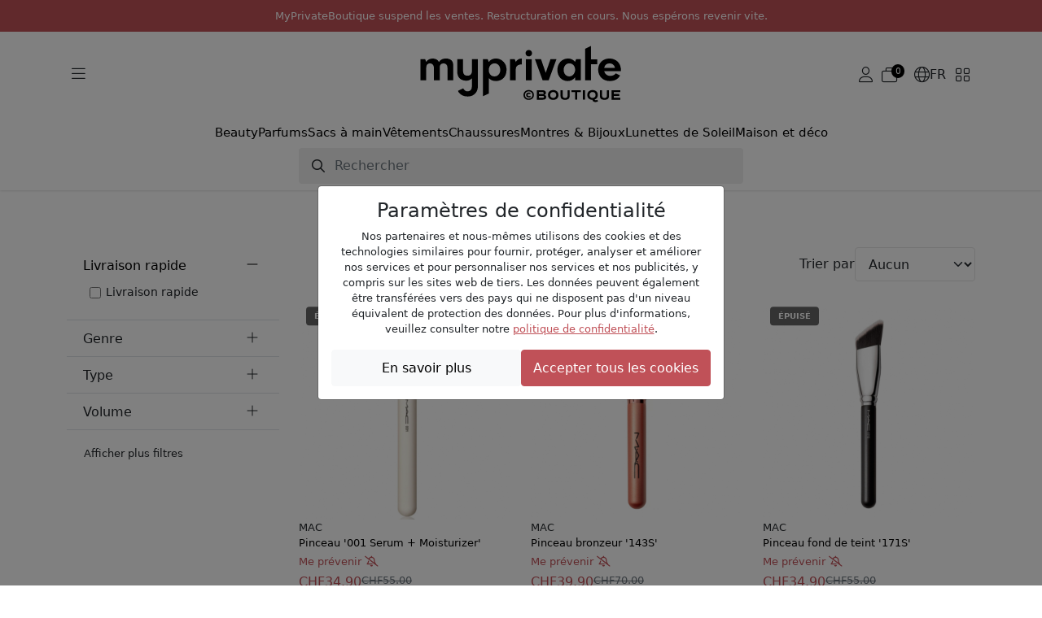

--- FILE ---
content_type: text/html; charset=UTF-8
request_url: https://www.myprivateboutique.ch/boutique/fr/les-marques/mac-7766
body_size: 30616
content:
<!doctype html>
<html lang="fr">
<head>
<meta charset="utf-8">
<meta name="viewport" content="width=device-width, initial-scale=1">
<link rel=canonical href="https://www.myprivateboutique.ch/boutique/fr/les-marques/mac-7766" />
<link rel=alternate hreflang="en" href="https://www.myprivateboutique.ch/boutique/en/brands/mac-7766" />
<link rel=alternate hreflang="fr" href="https://www.myprivateboutique.ch/boutique/fr/les-marques/mac-7766" />
<link rel=alternate hreflang="de" href="https://www.myprivateboutique.ch/boutique/de/marken/mac-7766" />
<link rel=alternate hreflang="x-default" href="https://www.myprivateboutique.ch/boutique/en/brands/mac-7766" />
<meta name="keywords" content="MyPrivateBoutique" />
<meta name="description" content="Produits de luxe et exclusifs MAC jusqu'à -80% pour les femmes et les hommes. Une opportunité unique pour acheter des articles de luxe avec une grande réduction. Achetez des articles de mode, de beauté et des accessoires des plus grandes maisons de couture du monde à des prix incroyables. | MyPrivateBoutique" />
<meta property="fb:page_id" content="306228805077" />
<meta property="fb:app_id" content="739679376090294">
<title>MAC | les meilleures offres sur collections récentes | MyPrivateBoutique</title>
<meta name="google-signin-scope" content="profile email"/>
<meta name="google-signin-client_id" content="437721622005-uaib843mc4f2b90velpfmsftfpnfliu8.apps.googleusercontent.com" />
<script src="https://cdnjs.cloudflare.com/ajax/libs/jquery/3.6.0/jquery.min.js" integrity="sha512-894YE6QWD5I59HgZOGReFYm4dnWc1Qt5NtvYSaNcOP+u1T9qYdvdihz0PPSiiqn/+/3e7Jo4EaG7TubfWGUrMQ==" crossorigin="anonymous" referrerpolicy="no-referrer"></script>
<script src="https://accounts.google.com/gsi/client" async defer referrerpolicy="strict-origin-when-cross-origin" ></script>
<script src="https://kit.fontawesome.com/5c1f45afbd.js" crossorigin="anonymous"></script>
<link rel="stylesheet" href="https://cdn.jsdelivr.net/npm/swiper@8/swiper-bundle.min.css"/>
<script src="https://cdn.jsdelivr.net/npm/swiper@8/swiper-bundle.min.js"></script>
<script>
    window.dataLayer = window.dataLayer || [];
    function gtag() { dataLayer.push(arguments); }
    gtag('consent', 'default', {
        'ad_user_data': 'granted',
        'ad_personalization': 'granted',
        'ad_storage': 'granted',
        'analytics_storage': 'granted',
    });
    gtag('js', new Date());
    gtag('config', 'G-RYVB4PNVS5');
</script>
<script>window.mpb = {"auth":false,"decimal":".","milSep":"'","curSym":"CHF","shortZero":".-","langCode":"fr","BISN_pidsByState":[[4419340,4419342,4419343,4419332,4419331,4419328,4400442,4419337,1867437,4368447,4368448,4368443,4368439,4419341,4419339,4419338,4368442,4400441,1534055,4368441,1211521,4419333,1534086,4419336,4368449,4368450,4368451,4368452,4368453,4368456,4368454,4368455,4419329,4368438,4368444,4368445,4368446,1093697,4419335,4419330,4368440,4419334,1383234,1615777,1867427,1330371,1494962,1533925,1867397,1867406,1533994,1534034,1533989,829113,1211519,1534074,1579135,1579153,1652476,1697087,1534006,1191020,1652477,1922289,1922291,1190985,1922283,1330370,1922335,1867387,1867433,1534011,1801878,1534033,1922312,1922320,1922308,1485145,1579151,1867384,1922299,1867388,1922300,1371032,1922313,1965579,1534027,1867389,1154002,1534051,1867417,1533992,1608375,1867405,1191019,1371035,1371033,1534053,1867410,829193,1579166,1867398,1922317,1579179,1533983,1867399,1922325,1191017,1534090,1019164,1533984,1608384,1922336,1965584,1867392,1867426,1922306,1922307,1534188,1211516,1867537,1534132,1579173,1533927,1534154,1520639,1533995,1019169,1922294,1534058,1534181,1534024,1019171,1534060,829220,1579156,829221,1965585,1579115,1922295,1965586,1534156,1922280,1371044,1579191,1534185,1533985,1226887,1485144,1534190],[]]}</script>
<script>
    window['__initialState__'] = [];
    window.boutique = {
        language: "fr",
        searchLabel: "Rechercher",
        categoriesSearchLabel:  "Catégories",
        brandsSearchLabel:  "Marques",
        productsSearchLabel:  "Produits",
        seeMoreLabel:  "Afficher les résultats de la recherche",
        noResultsLabel: "Désolé, aucun résultat disponible",
        clearSearchLabel: "Clear search",
        deleteAllNotificationsConfirmation: "Voulez-vous vraiment effacer toutes les notifications?",
        userPopup: {
            email: "E-mail",
            password: "Mot de passe",
            loginNow: "Identifiez-vous svp!",
            registerNow: "S'inscrire maintenant!",
            login: "Connexion",
            register: "S'inscrire",
            or: "Ou",
            secure: "Paiement sécurisé",
            trade: "Protection achat &amp; vente",
            money: "Remboursement",
            authenticity: "Authenticité",
            confidentiality: "Confidentialité",
            already: "Déjà membre?",
            need: "Pas encore Membre?",
            offers: "Vous recevrez nos offres quotidiennes",
            signInWithFacebook: "Identifiez-vous avec Facebook",
            signInWithApple: "Identifiez-vous avec Apple",
            loginError: "Erreur, veuillez vérifier votre email et votre mot de passe.",
            registerError: "Erreur, veuillez mettre à jour les champs soumis.",
            passwordReset: "Veuillez indiquer votre adresse email et nous vous ferons parvenir un lien afin de mettre à jour votre mot de passe.",
            passwordResetSuccess: "Un lien pour enregistrer un nouveau mot de passe a été envoyé par email.",
            send: "Envoyer",
            forgot: "Mot de passe oublié?",
            backTo: "Retour connexion",
            reset: "Réinitialiser votre mot de passe",
            expiredToken: "Expired token",
            errors: {
                base: "Erreur inconnue",
                accountExists: "Ce compte existe déjà",
                facebook: "Erreur Facebook",
                wrongPassword: "Mauvais mot de passe",
                noUser: "Utilisateur non trouvé",
                required: "Obligatoire",
                email: "Adresse e-mail invalide",
                password: "Mot de passe incorrect"
            }
        },
        reset: {
            password: "Mot de passe",
            confirmPassword: "Confirmer le mot de passe",
            send: "Envoyer",
            success: "Un lien pour enregistrer un nouveau mot de passe a été envoyé par email.",
            resetPassword: "Réinitialiser votre mot de passe",
            confirmNewPassword: "Confirmer le nouveau mot de passe",
            newPassword: "Nouveau mot de passe",
            expiredToken: "Token Expired",
            expiredReasons: "Your token has expired. Please request a new Password.",
            security: "Sécurité",
            securityReasons: "Pour la sécurtié de votre compte vous devez mettre à jour votre mot de passe. Nous vous avons envoyé par email un lien afin de mettre à jour votre mot de passe.",
            errors: {
                password: "Veuillez utiliser un mot de passe avec minimum 8 lettres, 1 majuscule, 1 caractère spécial et 1 chiffre",
                noUser: "Utilisateur non trouvé",
                required: "Obligatoire",
                email: "Adresse e-mail invalide",
                passwordMatch: "Les mots de passe ne correspondent pas"
            }
        },
        product: {
            addFavourite: "Ajouter aux favoris",
            removeFavourite: "Supprimer des favoris",
        }
    };
    window.boutiqueOrders = { text: {} }
</script>

    <link href='/boutique/css/style.css?t=HBMNLQ' rel='stylesheet' type='text/css'/>
    <link href='/bower_components/select2/dist/css/select2.min.css?t=EPonKA' rel='stylesheet' type='text/css'/>
    <script src='/boutique/js/rxjs.umd.min.js?t=Fi8DEg'></script>
    <script src='/boutique/js/_product_list.js?t=GuAVBA'></script>
    <script src='/boutique/js/_cart_timer.js?t=FkGX9A'></script>
    <script src='/boutique/js/tracker.min.js?t=FsaK-g'></script>
    <script src='/bower_components/select2/dist/js/select2.full.min.js?t=EPonKA'></script>
</head>
<body class="with_header">

<script>
    mpb = mpb || {};
    mpb.promo_date = "2026-04-30 23:59:59";
</script>
<header>
    <style>
        header .notice {
            flex-direction: column;
            font-size: small;
            padding: 10px !important;
            text-transform: initial;
            text-align: center;
        }
        header .notice p {
            margin: 0;
        }
        body.with_header.hide_promo {
            padding-top: 19rem !important;
        }
    </style>
    <div class="mention notice">
        <p>MyPrivateBoutique suspend les ventes. Restructuration en cours. Nous espérons revenir vite.</p>    </div>
    <!--
            <div class="promotion">
            <div class="title">
                MyPrivateBoutique suspend les ventes. Restructuration en cours. Nous espérons revenir vite.            </div>
            <div class="counter">
                <div class="days content">
                    <div class="number"></div>
                    <div class="subtitle">Jours</div>
                </div>
                <div class="symbol">:</div>
                <div class="hours content">
                    <div class="number"></div>
                    <div class="subtitle">Hrs</div>
                </div>
                <div class="symbol">:</div>
                <div class="minutes content">
                    <div class="number"></div>
                    <div class="subtitle">Min</div>
                </div>
                <div class="symbol">:</div>
                <div class="seconds content" >
                    <div class="number"></div>
                    <div class="subtitle">Sec</div>
                </div>
            </div>
        </div>
            -->

    <div class="menu">
        <div class="container">
            <div class="main">
                <div class="d-flex flex-sm-grow-0 flex-lg-grow-1 gap-2">
                    <button class="btn d-mobile" type="button" data-bs-toggle="offcanvas" data-bs-target="#offcanvasMenuMobile" aria-controls="offcanvasMenuMobile">
                        <i class="fa-light fa-bars"></i>
                    </button>
                    <button class="btn d-desktop" type="button" data-bs-toggle="offcanvas" data-bs-target="#offcanvasMenuExclusive" aria-controls="offcanvasMenuExclusive">
                        <i class="fa-light fa-bars"></i>
                    </button>
                    <button class="btn d-mobile" type="button" id="toggle-search">
                        <i class="fa-light fa-magnifying-glass"></i>
                    </button>
                </div>
                <div class="d-flex justify-content-center">
                    <a href="/boutique/fr/"><img src="/images/logos/myPrivateBoutique_logo.svg" class="mpb_logo" alt="MyPrivateBoutique"></a>
                </div>
                <div class="d-flex flex-sm-grow-0 flex-lg-grow-1 justify-content-end gap-2 toolbar">
                                            <button class="btn d-none d-sm-flex js-trigger-user-popup" type="button">
                            <i class="fa-light fa-user"></i>
                        </button>
                                                            <a href="/boutique/fr/cart" class="btn d-flex align-items-center gap-1" role="button">
                        <span class="fa-light fa-stack has-badge" data-count="0" id="topCartQty">
                            <i class="fa-light fa-briefcase-blank fa-stack"></i>
                        </span>
                    </a>
                                        <button class="btn d-none d-sm-flex align-items-center gap-1" type="button" data-bs-toggle="offcanvas" data-bs-target="#offcanvasMenuLang" aria-controls="offcanvasMenuLang">
                        <i class="fa-light fa-globe"></i>
                        <span>FR</span>
                    </button>
                    <button class="btn d-none d-sm-flex" type="button" data-bs-toggle="offcanvas" data-bs-target="#offcanvasMenuStore" aria-controls="offcanvasMenuStore">
                        <i class="fa-light fa-grid-2"></i>
                    </button>
                </div>
            </div>
            <div class="row typologies">
                <div class="col d-flex justify-content-center">
                    <ul class="nav menu-links">
                                                    <li class="nav-item">
                                <a class="nav-link" href="/boutique/fr/produits/beauty-140">Beauty</a>
                            </li>
                                                    <li class="nav-item">
                                <a class="nav-link" href="/boutique/fr/produits/beauty-140/parfums-40">Parfums</a>
                            </li>
                                                    <li class="nav-item">
                                <a class="nav-link" href="/boutique/fr/produits/vetements-et-accessoires-141/sacs-a-main-118">Sacs à main</a>
                            </li>
                                                    <li class="nav-item">
                                <a class="nav-link" href="/boutique/fr/produits/vetements-et-accessoires-141/vetements-64">Vêtements</a>
                            </li>
                                                    <li class="nav-item">
                                <a class="nav-link" href="/boutique/fr/produits/vetements-et-accessoires-141/chaussures-137">Chaussures</a>
                            </li>
                                                    <li class="nav-item">
                                <a class="nav-link" href="/boutique/fr/produits/montres-bijoux-142">Montres & Bijoux</a>
                            </li>
                                                    <li class="nav-item">
                                <a class="nav-link" href="/boutique/fr/produits/lunettes-452/lunettes-de-soleil-52">Lunettes de Soleil</a>
                            </li>
                                                    <li class="nav-item">
                                <a class="nav-link" href="/boutique/fr/produits/maison-et-deco-491">Maison et déco</a>
                            </li>
                                            </ul>
                </div>
            </div>
            <div class="row search closed" id="js-search-wrapper">
                <div class="col-sm-10 col-md-8 col-lg-6">
                    <form id="js-search">
                        <input class="form-control" type="text" placeholder="Rechercher">
                    </form>
                </div>
            </div>
        </div>
    </div>
</header>
<div class="offcanvas offcanvas-start" tabindex="-1" id="offcanvasMenuMobile" aria-labelledby="offcanvasMenuMobile">
    <div class="offcanvas-header">
        <img src="/images/logos/myPrivateBoutique_logo.svg" class="mpb_logo" alt="MyPrivateBoutique">
        <button type="button" class="btn btn-close text-reset" data-bs-dismiss="offcanvas" aria-label="Close"></button>
    </div>
    <div class="offcanvas-body">
        <div class="d-flex flex-column gap-4">
            <button class="btn text-uppercase" type="button" data-bs-toggle="offcanvas" data-bs-target="#offcanvasMenuExclusive" aria-controls="offcanvasMenuExclusive">
                <span>Les ventes privées en cours</span>
                <i class="fa-light fa-angle-right"></i>
            </button>
            <div class="d-flex flex-column">
                <h6 class="text-uppercase">Magasins</h6>
                <button class="btn" type="button" data-bs-toggle="offcanvas" data-bs-target="#offcanvasMenuStore" aria-controls="offcanvasMenuStore">
                    <span>Changer d'online shop</span>
                    <i class="fa-light fa-angle-right"></i>
                </button>
            </div>
                            <div class="d-flex flex-column">
                    <h6 class="text-uppercase">Mon compte</h6>
                    <button class="btn js-trigger-user-popup" type="button" data-bs-dismiss="offcanvas">
                        <span>S'identifier</span>
                        <i class="fa-light fa-angle-right"></i>
                    </button>
                </div>
                        <div class="d-flex flex-column">
                <h6 class="text-uppercase">Changer de langue</h6>
                <button class="btn" type="button" data-bs-toggle="offcanvas" data-bs-target="#offcanvasMenuLang" aria-controls="offcanvasMenuLang">
                    <span>
                        <i class="fa-light fa-globe"></i>
                        <span>Français</span>
                    </span>
                    <i class="fa-light fa-angle-right"></i>
                </button>
            </div>
        </div>
    </div>
</div>
<div class="offcanvas offcanvas-start" tabindex="-1" id="offcanvasMenuExclusive" aria-labelledby="offcanvasMenuExclusiveLabel">
    <div class="offcanvas-header">
        <h3 id="offcanvasMenuExclusiveLabel">Ventes Privées en cours</h3>
        <button type="button" class="btn btn-close text-reset" data-bs-dismiss="offcanvas" aria-label="Close"></button>
    </div>
    <div class="offcanvas-body">
                    <div class="offer d-flex align-items-center justify-content-between gap-3 position-relative">
                <div>
                    <h6>Change</h6>
                    <span></span>
                </div>
                <a href="/boutique" class="stretched-link">
                    <i class="fa-light fa-arrow-right-long"></i>
                </a>
            </div>
            </div>
</div>
<div class="offcanvas offcanvas-end" tabindex="-1" id="offcanvasMenuLang" aria-labelledby="offcanvasMenuLangLabel">
    <div class="offcanvas-header">
        <h3 id="offcanvasMenuLangLabel">Changer de langue</h3>
        <button type="button" class="btn btn-close text-reset" data-bs-dismiss="offcanvas" aria-label="Close"></button>
    </div>
    <div class="offcanvas-body">
        <div class="d-flex flex-column gap-3">
                            <a href="/boutique/en/brands/mac-7766">English</a>                            <a href="/boutique/fr/les-marques/mac-7766">Français</a>                            <a href="/boutique/de/marken/mac-7766">Deutsch</a>                    </div>
    </div>
</div>
<div class="offcanvas offcanvas-end" tabindex="-1" id="offcanvasMenuStore" aria-labelledby="offcanvasMenuStoreLabel">
    <div class="offcanvas-header">
        <h3 id="offcanvasMenuStoreLabel">Changer d'online shop</h3>
        <button type="button" class="btn btn-close text-reset" data-bs-dismiss="offcanvas" aria-label="Close"></button>
    </div>
    <div class="offcanvas-body">
        <span>Si vous sélectionnez un autre online shop, vous serez redirigé.</span>
        <span>Ne vous inquiétez pas, le panier en relation à cet online shop restera enregistré.</span>
        <div class="d-flex flex-column gap-3 mt-5">
            <a href="/boutique/fr/" class="btn selected">
                <img src="/images/logos/myPrivateBoutique_logo.svg" class="mpb_logo" alt="MyPrivateBoutique">
                <span>Vous êtes ici</span>
            </a>
            <a href="/dressing/fr/?utm_source=myprivateboutique.ch&utm_medium=referral&utm_campaign=homepage&utm_term=toplink" class="btn">
                <img src="/dressing/images/logo_dressing.svg" class="mpb_logo" alt="MyPrivateDressing">
                <i class="fa-light fa-arrow-up-right"></i>
            </a>
            <a href="/cellar/fr/?utm_source=myprivateboutique.ch&utm_medium=referral&utm_campaign=homepage&utm_term=toplink" class="btn">
                <img src="/cellar/images/logo_cellar.svg" class="mpb_logo" alt="MyPrivateCellar">
                <i class="fa-light fa-arrow-up-right"></i>
            </a>
        </div>
    </div>
</div>
<div class="offcanvas offcanvas-end" tabindex="-1" id="offcanvasMenuNotifications" aria-labelledby="offcanvasMenuNotificationsLabel">
    <div class="offcanvas-header">
        <h3 id="offcanvasMenuNotificationsLabel">Notifications</h3>
        <button type="button" class="btn btn-close text-reset" data-bs-dismiss="offcanvas" aria-label="Close"></button>
    </div>
    <div class="offcanvas-body">
                <div class="d-flex flex-column gap-3">
                    </div>
    </div>
</div>
<section id="search_section">
    <div id="dsp_products_search" class="container"></div>
</section>
<section id="content_section">
<script>
    mpb = mpb || {};
    mpb.type = "brand";
    mpb.id = "7766";
    mpb.msg_already_in_cart = "Cet article est déjà dans votre panier.";
    mpb.msg_in_another_cart = "Cet article est actuellement dans un autre panier.";
</script>
<div class="container" id="dsp_products">
    <div class="brand_and_favourite">
        <span class="brand">MAC</span>
            </div>
    <div class="row">
        <div class="col-sm-3 d-none d-sm-block" id="filters">
            <div class="accordion accordion-filter" id="accordion-fast-delivery">
    <div class="accordion-item">
        <div class="accordion-header">
            <button class="accordion-button" type="button" data-bs-toggle="collapse" data-bs-target="#collapse-fast-delivery">
                Livraison rapide            </button>
        </div>
        <div id="collapse-fast-delivery" class="accordion-collapse show" data-bs-parent="#accordion-fast-delivery">
            <div class="accordion-body">
                <ul class="list-group list-group-flush">
                    <li class="list-group-item">
                        <div class="form-check">
                            <input
                                type="checkbox"
                                class="form-check-input filter-delivery"
                                id="d-fast"
                                >
                            <label class="form-check-label" for="d-fast">
                                Livraison rapide                            </label>
                        </div>
                    </li>
                </ul>
            </div>
        </div>
    </div>
</div>
                <div class="accordion accordion-filter" id="accordion-9">
    <div class="accordion-item">
        <div class="accordion-header">
            <button
                class="accordion-button collapsed"
                type="button"
                data-bs-toggle="collapse"
                data-bs-target="#collapse-9"
                aria-expanded="true"
                aria-controls="collapse-9">
                Genre            </button>
        </div>
        <div
            id="collapse-9"
            class="accordion-collapse collapse"
            data-bs-parent="#accordion-9">
            <i class="fa fa-sort filter-capped-hint"></i>
            <div class="accordion-body">
                <ul class="list-group list-group-flush">
                                                                                            <li class="list-group-item">
                            <div class="form-check">
                                <input
                                    class="form-check-input filter-attribute"
                                    type="checkbox"
                                    id="a-9-9448"
                                    value="9 9448"
                                    >
                                <label class="form-check-label" for="a-9-9448">
                                    Femmes                                </label>
                            </div>
                        </li>
                                                                                            <li class="list-group-item">
                            <div class="form-check">
                                <input
                                    class="form-check-input filter-attribute"
                                    type="checkbox"
                                    id="a-9-9605"
                                    value="9 9605"
                                    >
                                <label class="form-check-label" for="a-9-9605">
                                    Unisexe                                </label>
                            </div>
                        </li>
                                    </ul>
            </div>
        </div>
    </div>
</div>
                            <div class="accordion accordion-filter" id="accordion-5">
    <div class="accordion-item">
        <div class="accordion-header">
            <button
                class="accordion-button collapsed"
                type="button"
                data-bs-toggle="collapse"
                data-bs-target="#collapse-5"
                aria-expanded="true"
                aria-controls="collapse-5">
                Type            </button>
        </div>
        <div
            id="collapse-5"
            class="accordion-collapse collapse"
            data-bs-parent="#accordion-5">
            <i class="fa fa-sort filter-capped-hint"></i>
            <div class="accordion-body">
                <ul class="list-group list-group-flush">
                                                                                            <li class="list-group-item">
                            <div class="form-check">
                                <input
                                    class="form-check-input filter-attribute"
                                    type="checkbox"
                                    id="a-5-8796"
                                    value="5 8796"
                                    >
                                <label class="form-check-label" for="a-5-8796">
                                    Anti-cernes                                </label>
                            </div>
                        </li>
                                                                                            <li class="list-group-item">
                            <div class="form-check">
                                <input
                                    class="form-check-input filter-attribute"
                                    type="checkbox"
                                    id="a-5-8793"
                                    value="5 8793"
                                    >
                                <label class="form-check-label" for="a-5-8793">
                                    Blush                                </label>
                            </div>
                        </li>
                                                                                            <li class="list-group-item">
                            <div class="form-check">
                                <input
                                    class="form-check-input filter-attribute"
                                    type="checkbox"
                                    id="a-5-21004"
                                    value="5 21004"
                                    >
                                <label class="form-check-label" for="a-5-21004">
                                    Blush & Enlumineur                                </label>
                            </div>
                        </li>
                                                                                            <li class="list-group-item">
                            <div class="form-check">
                                <input
                                    class="form-check-input filter-attribute"
                                    type="checkbox"
                                    id="a-5-9628"
                                    value="5 9628"
                                    >
                                <label class="form-check-label" for="a-5-9628">
                                    Blush Poudre                                </label>
                            </div>
                        </li>
                                                                                            <li class="list-group-item">
                            <div class="form-check">
                                <input
                                    class="form-check-input filter-attribute"
                                    type="checkbox"
                                    id="a-5-8807"
                                    value="5 8807"
                                    >
                                <label class="form-check-label" for="a-5-8807">
                                    Bronzer                                </label>
                            </div>
                        </li>
                                                                                            <li class="list-group-item">
                            <div class="form-check">
                                <input
                                    class="form-check-input filter-attribute"
                                    type="checkbox"
                                    id="a-5-11616"
                                    value="5 11616"
                                    >
                                <label class="form-check-label" for="a-5-11616">
                                    Contour des yeux                                </label>
                            </div>
                        </li>
                                                                                            <li class="list-group-item">
                            <div class="form-check">
                                <input
                                    class="form-check-input filter-attribute"
                                    type="checkbox"
                                    id="a-5-8795"
                                    value="5 8795"
                                    >
                                <label class="form-check-label" for="a-5-8795">
                                    Crayon sourcils                                </label>
                            </div>
                        </li>
                                                                                            <li class="list-group-item">
                            <div class="form-check">
                                <input
                                    class="form-check-input filter-attribute"
                                    type="checkbox"
                                    id="a-5-8806"
                                    value="5 8806"
                                    >
                                <label class="form-check-label" for="a-5-8806">
                                    Crayon Yeux                                </label>
                            </div>
                        </li>
                                                                                            <li class="list-group-item">
                            <div class="form-check">
                                <input
                                    class="form-check-input filter-attribute"
                                    type="checkbox"
                                    id="a-5-34936"
                                    value="5 34936"
                                    >
                                <label class="form-check-label" for="a-5-34936">
                                    Crayon à lèvres                                </label>
                            </div>
                        </li>
                                                                                            <li class="list-group-item">
                            <div class="form-check">
                                <input
                                    class="form-check-input filter-attribute"
                                    type="checkbox"
                                    id="a-5-8809"
                                    value="5 8809"
                                    >
                                <label class="form-check-label" for="a-5-8809">
                                    Crayon à lèvres                                </label>
                            </div>
                        </li>
                                                                                            <li class="list-group-item">
                            <div class="form-check">
                                <input
                                    class="form-check-input filter-attribute"
                                    type="checkbox"
                                    id="a-5-8770"
                                    value="5 8770"
                                    >
                                <label class="form-check-label" for="a-5-8770">
                                    Crème                                </label>
                            </div>
                        </li>
                                                                                            <li class="list-group-item">
                            <div class="form-check">
                                <input
                                    class="form-check-input filter-attribute"
                                    type="checkbox"
                                    id="a-5-8804"
                                    value="5 8804"
                                    >
                                <label class="form-check-label" for="a-5-8804">
                                    Crème contour des yeux                                </label>
                            </div>
                        </li>
                                                                                            <li class="list-group-item">
                            <div class="form-check">
                                <input
                                    class="form-check-input filter-attribute"
                                    type="checkbox"
                                    id="a-5-9848"
                                    value="5 9848"
                                    >
                                <label class="form-check-label" for="a-5-9848">
                                    Crème hydratante                                </label>
                            </div>
                        </li>
                                                                                            <li class="list-group-item">
                            <div class="form-check">
                                <input
                                    class="form-check-input filter-attribute"
                                    type="checkbox"
                                    id="a-5-8769"
                                    value="5 8769"
                                    >
                                <label class="form-check-label" for="a-5-8769">
                                    Eau de parfum                                </label>
                            </div>
                        </li>
                                                                                            <li class="list-group-item">
                            <div class="form-check">
                                <input
                                    class="form-check-input filter-attribute"
                                    type="checkbox"
                                    id="a-5-10356"
                                    value="5 10356"
                                    >
                                <label class="form-check-label" for="a-5-10356">
                                    Enlumineur                                </label>
                            </div>
                        </li>
                                                                                            <li class="list-group-item">
                            <div class="form-check">
                                <input
                                    class="form-check-input filter-attribute"
                                    type="checkbox"
                                    id="a-5-8805"
                                    value="5 8805"
                                    >
                                <label class="form-check-label" for="a-5-8805">
                                    Eyeliner                                </label>
                            </div>
                        </li>
                                                                                            <li class="list-group-item">
                            <div class="form-check">
                                <input
                                    class="form-check-input filter-attribute"
                                    type="checkbox"
                                    id="a-5-8808"
                                    value="5 8808"
                                    >
                                <label class="form-check-label" for="a-5-8808">
                                    Fard à paupières                                </label>
                            </div>
                        </li>
                                                                                            <li class="list-group-item">
                            <div class="form-check">
                                <input
                                    class="form-check-input filter-attribute"
                                    type="checkbox"
                                    id="a-5-8788"
                                    value="5 8788"
                                    >
                                <label class="form-check-label" for="a-5-8788">
                                    Fond de teint                                </label>
                            </div>
                        </li>
                                                                                            <li class="list-group-item">
                            <div class="form-check">
                                <input
                                    class="form-check-input filter-attribute"
                                    type="checkbox"
                                    id="a-5-11558"
                                    value="5 11558"
                                    >
                                <label class="form-check-label" for="a-5-11558">
                                    Fond de teint poudre                                </label>
                            </div>
                        </li>
                                                                                            <li class="list-group-item">
                            <div class="form-check">
                                <input
                                    class="form-check-input filter-attribute"
                                    type="checkbox"
                                    id="a-5-17971"
                                    value="5 17971"
                                    >
                                <label class="form-check-label" for="a-5-17971">
                                    Fond de teint Waterproof                                </label>
                            </div>
                        </li>
                                                                                            <li class="list-group-item">
                            <div class="form-check">
                                <input
                                    class="form-check-input filter-attribute"
                                    type="checkbox"
                                    id="a-5-15218"
                                    value="5 15218"
                                    >
                                <label class="form-check-label" for="a-5-15218">
                                    Gel eyeliner                                </label>
                            </div>
                        </li>
                                                                                            <li class="list-group-item">
                            <div class="form-check">
                                <input
                                    class="form-check-input filter-attribute"
                                    type="checkbox"
                                    id="a-5-10860"
                                    value="5 10860"
                                    >
                                <label class="form-check-label" for="a-5-10860">
                                    Gel Sourcils                                </label>
                            </div>
                        </li>
                                                                                            <li class="list-group-item">
                            <div class="form-check">
                                <input
                                    class="form-check-input filter-attribute"
                                    type="checkbox"
                                    id="a-5-13490"
                                    value="5 13490"
                                    >
                                <label class="form-check-label" for="a-5-13490">
                                    Gel-crème                                </label>
                            </div>
                        </li>
                                                                                            <li class="list-group-item">
                            <div class="form-check">
                                <input
                                    class="form-check-input filter-attribute"
                                    type="checkbox"
                                    id="a-5-8786"
                                    value="5 8786"
                                    >
                                <label class="form-check-label" for="a-5-8786">
                                    Gloss                                </label>
                            </div>
                        </li>
                                                                                            <li class="list-group-item">
                            <div class="form-check">
                                <input
                                    class="form-check-input filter-attribute"
                                    type="checkbox"
                                    id="a-5-11639"
                                    value="5 11639"
                                    >
                                <label class="form-check-label" for="a-5-11639">
                                    Huile Démaquillante                                </label>
                            </div>
                        </li>
                                                                                            <li class="list-group-item">
                            <div class="form-check">
                                <input
                                    class="form-check-input filter-attribute"
                                    type="checkbox"
                                    id="a-5-10705"
                                    value="5 10705"
                                    >
                                <label class="form-check-label" for="a-5-10705">
                                    Huile Lavante                                </label>
                            </div>
                        </li>
                                                                                            <li class="list-group-item">
                            <div class="form-check">
                                <input
                                    class="form-check-input filter-attribute"
                                    type="checkbox"
                                    id="a-5-20078"
                                    value="5 20078"
                                    >
                                <label class="form-check-label" for="a-5-20078">
                                    Huile pour le visage                                </label>
                            </div>
                        </li>
                                                                                            <li class="list-group-item">
                            <div class="form-check">
                                <input
                                    class="form-check-input filter-attribute"
                                    type="checkbox"
                                    id="a-5-12023"
                                    value="5 12023"
                                    >
                                <label class="form-check-label" for="a-5-12023">
                                    Laque à lèvres                                </label>
                            </div>
                        </li>
                                                                                            <li class="list-group-item">
                            <div class="form-check">
                                <input
                                    class="form-check-input filter-attribute"
                                    type="checkbox"
                                    id="a-5-11374"
                                    value="5 11374"
                                    >
                                <label class="form-check-label" for="a-5-11374">
                                    Lotion pour le visage                                </label>
                            </div>
                        </li>
                                                                                            <li class="list-group-item">
                            <div class="form-check">
                                <input
                                    class="form-check-input filter-attribute"
                                    type="checkbox"
                                    id="a-5-9662"
                                    value="5 9662"
                                    >
                                <label class="form-check-label" for="a-5-9662">
                                    Maquillage base de teint                                </label>
                            </div>
                        </li>
                                                                                            <li class="list-group-item">
                            <div class="form-check">
                                <input
                                    class="form-check-input filter-attribute"
                                    type="checkbox"
                                    id="a-5-8787"
                                    value="5 8787"
                                    >
                                <label class="form-check-label" for="a-5-8787">
                                    Mascara                                </label>
                            </div>
                        </li>
                                                                                            <li class="list-group-item">
                            <div class="form-check">
                                <input
                                    class="form-check-input filter-attribute"
                                    type="checkbox"
                                    id="a-5-10846"
                                    value="5 10846"
                                    >
                                <label class="form-check-label" for="a-5-10846">
                                    Nettoyant Gommant                                </label>
                            </div>
                        </li>
                                                                                            <li class="list-group-item">
                            <div class="form-check">
                                <input
                                    class="form-check-input filter-attribute"
                                    type="checkbox"
                                    id="a-5-11865"
                                    value="5 11865"
                                    >
                                <label class="form-check-label" for="a-5-11865">
                                    Nettoyant pour pinceau à maquillage                                </label>
                            </div>
                        </li>
                                                                                            <li class="list-group-item">
                            <div class="form-check">
                                <input
                                    class="form-check-input filter-attribute"
                                    type="checkbox"
                                    id="a-5-11543"
                                    value="5 11543"
                                    >
                                <label class="form-check-label" for="a-5-11543">
                                    Ombre à Paupières Crème                                </label>
                            </div>
                        </li>
                                                                                            <li class="list-group-item">
                            <div class="form-check">
                                <input
                                    class="form-check-input filter-attribute"
                                    type="checkbox"
                                    id="a-5-14017"
                                    value="5 14017"
                                    >
                                <label class="form-check-label" for="a-5-14017">
                                    Ombre à paupières liquide                                </label>
                            </div>
                        </li>
                                                                                            <li class="list-group-item">
                            <div class="form-check">
                                <input
                                    class="form-check-input filter-attribute"
                                    type="checkbox"
                                    id="a-5-11485"
                                    value="5 11485"
                                    >
                                <label class="form-check-label" for="a-5-11485">
                                    Paillettes                                </label>
                            </div>
                        </li>
                                                                                            <li class="list-group-item">
                            <div class="form-check">
                                <input
                                    class="form-check-input filter-attribute"
                                    type="checkbox"
                                    id="a-5-9632"
                                    value="5 9632"
                                    >
                                <label class="form-check-label" for="a-5-9632">
                                    Palette de fards à paupières                                </label>
                            </div>
                        </li>
                                                                                            <li class="list-group-item">
                            <div class="form-check">
                                <input
                                    class="form-check-input filter-attribute"
                                    type="checkbox"
                                    id="a-5-11726"
                                    value="5 11726"
                                    >
                                <label class="form-check-label" for="a-5-11726">
                                    Palette de maquillage                                </label>
                            </div>
                        </li>
                                                                                            <li class="list-group-item">
                            <div class="form-check">
                                <input
                                    class="form-check-input filter-attribute"
                                    type="checkbox"
                                    id="a-5-13237"
                                    value="5 13237"
                                    >
                                <label class="form-check-label" for="a-5-13237">
                                    Palette Ombre à paupières vide                                </label>
                            </div>
                        </li>
                                                                                            <li class="list-group-item">
                            <div class="form-check">
                                <input
                                    class="form-check-input filter-attribute"
                                    type="checkbox"
                                    id="a-5-9729"
                                    value="5 9729"
                                    >
                                <label class="form-check-label" for="a-5-9729">
                                    Pinceau                                </label>
                            </div>
                        </li>
                                                                                            <li class="list-group-item">
                            <div class="form-check">
                                <input
                                    class="form-check-input filter-attribute"
                                    type="checkbox"
                                    id="a-5-10518"
                                    value="5 10518"
                                    >
                                <label class="form-check-label" for="a-5-10518">
                                    Pinceau anti-cernes                                </label>
                            </div>
                        </li>
                                                                                            <li class="list-group-item">
                            <div class="form-check">
                                <input
                                    class="form-check-input filter-attribute"
                                    type="checkbox"
                                    id="a-5-19032"
                                    value="5 19032"
                                    >
                                <label class="form-check-label" for="a-5-19032">
                                    Pinceau bronzeur                                </label>
                            </div>
                        </li>
                                                                                            <li class="list-group-item">
                            <div class="form-check">
                                <input
                                    class="form-check-input filter-attribute"
                                    type="checkbox"
                                    id="a-5-16811"
                                    value="5 16811"
                                    >
                                <label class="form-check-label" for="a-5-16811">
                                    Pinceau de forme et sculpter                                </label>
                            </div>
                        </li>
                                                                                            <li class="list-group-item">
                            <div class="form-check">
                                <input
                                    class="form-check-input filter-attribute"
                                    type="checkbox"
                                    id="a-5-10520"
                                    value="5 10520"
                                    >
                                <label class="form-check-label" for="a-5-10520">
                                    Pinceau estompeur                                </label>
                            </div>
                        </li>
                                                                                            <li class="list-group-item">
                            <div class="form-check">
                                <input
                                    class="form-check-input filter-attribute"
                                    type="checkbox"
                                    id="a-5-10522"
                                    value="5 10522"
                                    >
                                <label class="form-check-label" for="a-5-10522">
                                    Pinceau Eyeliner                                </label>
                            </div>
                        </li>
                                                                                            <li class="list-group-item">
                            <div class="form-check">
                                <input
                                    class="form-check-input filter-attribute"
                                    type="checkbox"
                                    id="a-5-10546"
                                    value="5 10546"
                                    >
                                <label class="form-check-label" for="a-5-10546">
                                    Pinceau fard à joues                                </label>
                            </div>
                        </li>
                                                                                            <li class="list-group-item">
                            <div class="form-check">
                                <input
                                    class="form-check-input filter-attribute"
                                    type="checkbox"
                                    id="a-5-10521"
                                    value="5 10521"
                                    >
                                <label class="form-check-label" for="a-5-10521">
                                    Pinceau fard à paupières                                </label>
                            </div>
                        </li>
                                                                                            <li class="list-group-item">
                            <div class="form-check">
                                <input
                                    class="form-check-input filter-attribute"
                                    type="checkbox"
                                    id="a-5-10517"
                                    value="5 10517"
                                    >
                                <label class="form-check-label" for="a-5-10517">
                                    Pinceau fond de teint                                </label>
                            </div>
                        </li>
                                                                                            <li class="list-group-item">
                            <div class="form-check">
                                <input
                                    class="form-check-input filter-attribute"
                                    type="checkbox"
                                    id="a-5-10525"
                                    value="5 10525"
                                    >
                                <label class="form-check-label" for="a-5-10525">
                                    Pinceau lèvres                                </label>
                            </div>
                        </li>
                                                                                            <li class="list-group-item">
                            <div class="form-check">
                                <input
                                    class="form-check-input filter-attribute"
                                    type="checkbox"
                                    id="a-5-10862"
                                    value="5 10862"
                                    >
                                <label class="form-check-label" for="a-5-10862">
                                    Pinceau poudre                                </label>
                            </div>
                        </li>
                                                                                            <li class="list-group-item">
                            <div class="form-check">
                                <input
                                    class="form-check-input filter-attribute"
                                    type="checkbox"
                                    id="a-5-15625"
                                    value="5 15625"
                                    >
                                <label class="form-check-label" for="a-5-15625">
                                    Pinceau sourcils                                </label>
                            </div>
                        </li>
                                                                                            <li class="list-group-item">
                            <div class="form-check">
                                <input
                                    class="form-check-input filter-attribute"
                                    type="checkbox"
                                    id="a-5-20307"
                                    value="5 20307"
                                    >
                                <label class="form-check-label" for="a-5-20307">
                                    Poudre bronzante                                </label>
                            </div>
                        </li>
                                                                                            <li class="list-group-item">
                            <div class="form-check">
                                <input
                                    class="form-check-input filter-attribute"
                                    type="checkbox"
                                    id="a-5-9731"
                                    value="5 9731"
                                    >
                                <label class="form-check-label" for="a-5-9731">
                                    Poudre compacte                                </label>
                            </div>
                        </li>
                                                                                            <li class="list-group-item">
                            <div class="form-check">
                                <input
                                    class="form-check-input filter-attribute"
                                    type="checkbox"
                                    id="a-5-14578"
                                    value="5 14578"
                                    >
                                <label class="form-check-label" for="a-5-14578">
                                    Poudre de finition                                </label>
                            </div>
                        </li>
                                                                                            <li class="list-group-item">
                            <div class="form-check">
                                <input
                                    class="form-check-input filter-attribute"
                                    type="checkbox"
                                    id="a-5-17969"
                                    value="5 17969"
                                    >
                                <label class="form-check-label" for="a-5-17969">
                                    Poudre de tache pressée                                </label>
                            </div>
                        </li>
                                                                                            <li class="list-group-item">
                            <div class="form-check">
                                <input
                                    class="form-check-input filter-attribute"
                                    type="checkbox"
                                    id="a-5-9855"
                                    value="5 9855"
                                    >
                                <label class="form-check-label" for="a-5-9855">
                                    Poudre Libre                                </label>
                            </div>
                        </li>
                                                                                            <li class="list-group-item">
                            <div class="form-check">
                                <input
                                    class="form-check-input filter-attribute"
                                    type="checkbox"
                                    id="a-5-15934"
                                    value="5 15934"
                                    >
                                <label class="form-check-label" for="a-5-15934">
                                    Poudre visage                                </label>
                            </div>
                        </li>
                                                                                            <li class="list-group-item">
                            <div class="form-check">
                                <input
                                    class="form-check-input filter-attribute"
                                    type="checkbox"
                                    id="a-5-11051"
                                    value="5 11051"
                                    >
                                <label class="form-check-label" for="a-5-11051">
                                    Primer                                </label>
                            </div>
                        </li>
                                                                                            <li class="list-group-item">
                            <div class="form-check">
                                <input
                                    class="form-check-input filter-attribute"
                                    type="checkbox"
                                    id="a-5-14579"
                                    value="5 14579"
                                    >
                                <label class="form-check-label" for="a-5-14579">
                                    Primer des lèvres                                </label>
                            </div>
                        </li>
                                                                                            <li class="list-group-item">
                            <div class="form-check">
                                <input
                                    class="form-check-input filter-attribute"
                                    type="checkbox"
                                    id="a-5-10112"
                                    value="5 10112"
                                    >
                                <label class="form-check-label" for="a-5-10112">
                                    Recourbe-cils                                </label>
                            </div>
                        </li>
                                                                                            <li class="list-group-item">
                            <div class="form-check">
                                <input
                                    class="form-check-input filter-attribute"
                                    type="checkbox"
                                    id="a-5-20914"
                                    value="5 20914"
                                    >
                                <label class="form-check-label" for="a-5-20914">
                                    Rouge à lèvres                                </label>
                            </div>
                        </li>
                                                                                            <li class="list-group-item">
                            <div class="form-check">
                                <input
                                    class="form-check-input filter-attribute"
                                    type="checkbox"
                                    id="a-5-8785"
                                    value="5 8785"
                                    >
                                <label class="form-check-label" for="a-5-8785">
                                    Rouge à Lèvres                                </label>
                            </div>
                        </li>
                                                                                            <li class="list-group-item">
                            <div class="form-check">
                                <input
                                    class="form-check-input filter-attribute"
                                    type="checkbox"
                                    id="a-5-9635"
                                    value="5 9635"
                                    >
                                <label class="form-check-label" for="a-5-9635">
                                    Rouge à lèvres liquide                                </label>
                            </div>
                        </li>
                                                                                            <li class="list-group-item">
                            <div class="form-check">
                                <input
                                    class="form-check-input filter-attribute"
                                    type="checkbox"
                                    id="a-5-9637"
                                    value="5 9637"
                                    >
                                <label class="form-check-label" for="a-5-9637">
                                    Rouge à Lèvres                                 </label>
                            </div>
                        </li>
                                                                                            <li class="list-group-item">
                            <div class="form-check">
                                <input
                                    class="form-check-input filter-attribute"
                                    type="checkbox"
                                    id="a-5-13629"
                                    value="5 13629"
                                    >
                                <label class="form-check-label" for="a-5-13629">
                                    Set à lèvres                                </label>
                            </div>
                        </li>
                                                                                            <li class="list-group-item">
                            <div class="form-check">
                                <input
                                    class="form-check-input filter-attribute"
                                    type="checkbox"
                                    id="a-5-14144"
                                    value="5 14144"
                                    >
                                <label class="form-check-label" for="a-5-14144">
                                    Soin correcteur des pores                                </label>
                            </div>
                        </li>
                                                                                            <li class="list-group-item">
                            <div class="form-check">
                                <input
                                    class="form-check-input filter-attribute"
                                    type="checkbox"
                                    id="a-5-11568"
                                    value="5 11568"
                                    >
                                <label class="form-check-label" for="a-5-11568">
                                    Stick fond de teint                                </label>
                            </div>
                        </li>
                                                                                            <li class="list-group-item">
                            <div class="form-check">
                                <input
                                    class="form-check-input filter-attribute"
                                    type="checkbox"
                                    id="a-5-11955"
                                    value="5 11955"
                                    >
                                <label class="form-check-label" for="a-5-11955">
                                    Stylo à sourcils                                </label>
                            </div>
                        </li>
                                                                                            <li class="list-group-item">
                            <div class="form-check">
                                <input
                                    class="form-check-input filter-attribute"
                                    type="checkbox"
                                    id="a-5-12937"
                                    value="5 12937"
                                    >
                                <label class="form-check-label" for="a-5-12937">
                                    Sérum de teint                                </label>
                            </div>
                        </li>
                                                                                            <li class="list-group-item">
                            <div class="form-check">
                                <input
                                    class="form-check-input filter-attribute"
                                    type="checkbox"
                                    id="a-5-27053"
                                    value="5 27053"
                                    >
                                <label class="form-check-label" for="a-5-27053">
                                    Sérum Hydratant                                </label>
                            </div>
                        </li>
                                                                                            <li class="list-group-item">
                            <div class="form-check">
                                <input
                                    class="form-check-input filter-attribute"
                                    type="checkbox"
                                    id="a-5-10114"
                                    value="5 10114"
                                    >
                                <label class="form-check-label" for="a-5-10114">
                                    Taille-crayon                                </label>
                            </div>
                        </li>
                                                                                            <li class="list-group-item">
                            <div class="form-check">
                                <input
                                    class="form-check-input filter-attribute"
                                    type="checkbox"
                                    id="a-5-17970"
                                    value="5 17970"
                                    >
                                <label class="form-check-label" for="a-5-17970">
                                    Teinture crème pour les lèvres                                </label>
                            </div>
                        </li>
                                    </ul>
            </div>
        </div>
    </div>
</div>
    <div class="accordion accordion-filter" id="accordion-7">
    <div class="accordion-item">
        <div class="accordion-header">
            <button
                class="accordion-button collapsed"
                type="button"
                data-bs-toggle="collapse"
                data-bs-target="#collapse-7"
                aria-expanded="true"
                aria-controls="collapse-7">
                Volume            </button>
        </div>
        <div
            id="collapse-7"
            class="accordion-collapse collapse"
            data-bs-parent="#accordion-7">
            <i class="fa fa-sort filter-capped-hint"></i>
            <div class="accordion-body">
                <ul class="list-group list-group-flush">
                                                                                            <li class="list-group-item">
                            <div class="form-check">
                                <input
                                    class="form-check-input filter-attribute"
                                    type="checkbox"
                                    id="a-7-9443-0_35"
                                    value="7 9443 0.35"
                                    >
                                <label class="form-check-label" for="a-7-9443-0_35">
                                    0.35 g                                </label>
                            </div>
                        </li>
                                                                                            <li class="list-group-item">
                            <div class="form-check">
                                <input
                                    class="form-check-input filter-attribute"
                                    type="checkbox"
                                    id="a-7-9443-0_67"
                                    value="7 9443 0.67"
                                    >
                                <label class="form-check-label" for="a-7-9443-0_67">
                                    0.67 g                                </label>
                            </div>
                        </li>
                                                                                            <li class="list-group-item">
                            <div class="form-check">
                                <input
                                    class="form-check-input filter-attribute"
                                    type="checkbox"
                                    id="a-7-9443-0_9"
                                    value="7 9443 0.9"
                                    >
                                <label class="form-check-label" for="a-7-9443-0_9">
                                    0.9 g                                </label>
                            </div>
                        </li>
                                                                                            <li class="list-group-item">
                            <div class="form-check">
                                <input
                                    class="form-check-input filter-attribute"
                                    type="checkbox"
                                    id="a-7-9443-0_95"
                                    value="7 9443 0.95"
                                    >
                                <label class="form-check-label" for="a-7-9443-0_95">
                                    0.95 g                                </label>
                            </div>
                        </li>
                                                                                            <li class="list-group-item">
                            <div class="form-check">
                                <input
                                    class="form-check-input filter-attribute"
                                    type="checkbox"
                                    id="a-7-9443-1"
                                    value="7 9443 1"
                                    >
                                <label class="form-check-label" for="a-7-9443-1">
                                    1 g                                </label>
                            </div>
                        </li>
                                                                                            <li class="list-group-item">
                            <div class="form-check">
                                <input
                                    class="form-check-input filter-attribute"
                                    type="checkbox"
                                    id="a-7-9443-1_19"
                                    value="7 9443 1.19"
                                    >
                                <label class="form-check-label" for="a-7-9443-1_19">
                                    1.19 g                                </label>
                            </div>
                        </li>
                                                                                            <li class="list-group-item">
                            <div class="form-check">
                                <input
                                    class="form-check-input filter-attribute"
                                    type="checkbox"
                                    id="a-7-9443-1_3"
                                    value="7 9443 1.3"
                                    >
                                <label class="form-check-label" for="a-7-9443-1_3">
                                    1.3 g                                </label>
                            </div>
                        </li>
                                                                                            <li class="list-group-item">
                            <div class="form-check">
                                <input
                                    class="form-check-input filter-attribute"
                                    type="checkbox"
                                    id="a-7-9443-1_36"
                                    value="7 9443 1.36"
                                    >
                                <label class="form-check-label" for="a-7-9443-1_36">
                                    1.36 g                                </label>
                            </div>
                        </li>
                                                                                            <li class="list-group-item">
                            <div class="form-check">
                                <input
                                    class="form-check-input filter-attribute"
                                    type="checkbox"
                                    id="a-7-9443-1_4"
                                    value="7 9443 1.4"
                                    >
                                <label class="form-check-label" for="a-7-9443-1_4">
                                    1.4 g                                </label>
                            </div>
                        </li>
                                                                                            <li class="list-group-item">
                            <div class="form-check">
                                <input
                                    class="form-check-input filter-attribute"
                                    type="checkbox"
                                    id="a-7-9443-1_45"
                                    value="7 9443 1.45"
                                    >
                                <label class="form-check-label" for="a-7-9443-1_45">
                                    1.45 g                                </label>
                            </div>
                        </li>
                                                                                            <li class="list-group-item">
                            <div class="form-check">
                                <input
                                    class="form-check-input filter-attribute"
                                    type="checkbox"
                                    id="a-7-9443-1_5"
                                    value="7 9443 1.5"
                                    >
                                <label class="form-check-label" for="a-7-9443-1_5">
                                    1.5 g                                </label>
                            </div>
                        </li>
                                                                                            <li class="list-group-item">
                            <div class="form-check">
                                <input
                                    class="form-check-input filter-attribute"
                                    type="checkbox"
                                    id="a-7-9443-1_7"
                                    value="7 9443 1.7"
                                    >
                                <label class="form-check-label" for="a-7-9443-1_7">
                                    1.7 g                                </label>
                            </div>
                        </li>
                                                                                            <li class="list-group-item">
                            <div class="form-check">
                                <input
                                    class="form-check-input filter-attribute"
                                    type="checkbox"
                                    id="a-7-9443-1_8"
                                    value="7 9443 1.8"
                                    >
                                <label class="form-check-label" for="a-7-9443-1_8">
                                    1.8 g                                </label>
                            </div>
                        </li>
                                                                                            <li class="list-group-item">
                            <div class="form-check">
                                <input
                                    class="form-check-input filter-attribute"
                                    type="checkbox"
                                    id="a-7-9443-2"
                                    value="7 9443 2"
                                    >
                                <label class="form-check-label" for="a-7-9443-2">
                                    2 g                                </label>
                            </div>
                        </li>
                                                                                            <li class="list-group-item">
                            <div class="form-check">
                                <input
                                    class="form-check-input filter-attribute"
                                    type="checkbox"
                                    id="a-7-9443-3"
                                    value="7 9443 3"
                                    >
                                <label class="form-check-label" for="a-7-9443-3">
                                    3 g                                </label>
                            </div>
                        </li>
                                                                                            <li class="list-group-item">
                            <div class="form-check">
                                <input
                                    class="form-check-input filter-attribute"
                                    type="checkbox"
                                    id="a-7-9443-3_2"
                                    value="7 9443 3.2"
                                    >
                                <label class="form-check-label" for="a-7-9443-3_2">
                                    3.2 g                                </label>
                            </div>
                        </li>
                                                                                            <li class="list-group-item">
                            <div class="form-check">
                                <input
                                    class="form-check-input filter-attribute"
                                    type="checkbox"
                                    id="a-7-9443-3_5"
                                    value="7 9443 3.5"
                                    >
                                <label class="form-check-label" for="a-7-9443-3_5">
                                    3.5 g                                </label>
                            </div>
                        </li>
                                                                                            <li class="list-group-item">
                            <div class="form-check">
                                <input
                                    class="form-check-input filter-attribute"
                                    type="checkbox"
                                    id="a-7-9443-3_6"
                                    value="7 9443 3.6"
                                    >
                                <label class="form-check-label" for="a-7-9443-3_6">
                                    3.6 g                                </label>
                            </div>
                        </li>
                                                                                            <li class="list-group-item">
                            <div class="form-check">
                                <input
                                    class="form-check-input filter-attribute"
                                    type="checkbox"
                                    id="a-7-9443-3_8"
                                    value="7 9443 3.8"
                                    >
                                <label class="form-check-label" for="a-7-9443-3_8">
                                    3.8 g                                </label>
                            </div>
                        </li>
                                                                                            <li class="list-group-item">
                            <div class="form-check">
                                <input
                                    class="form-check-input filter-attribute"
                                    type="checkbox"
                                    id="a-7-9443-4"
                                    value="7 9443 4"
                                    >
                                <label class="form-check-label" for="a-7-9443-4">
                                    4 g                                </label>
                            </div>
                        </li>
                                                                                            <li class="list-group-item">
                            <div class="form-check">
                                <input
                                    class="form-check-input filter-attribute"
                                    type="checkbox"
                                    id="a-7-9443-4_1"
                                    value="7 9443 4.1"
                                    >
                                <label class="form-check-label" for="a-7-9443-4_1">
                                    4.1 g                                </label>
                            </div>
                        </li>
                                                                                            <li class="list-group-item">
                            <div class="form-check">
                                <input
                                    class="form-check-input filter-attribute"
                                    type="checkbox"
                                    id="a-7-9443-4_5"
                                    value="7 9443 4.5"
                                    >
                                <label class="form-check-label" for="a-7-9443-4_5">
                                    4.5 g                                </label>
                            </div>
                        </li>
                                                                                            <li class="list-group-item">
                            <div class="form-check">
                                <input
                                    class="form-check-input filter-attribute"
                                    type="checkbox"
                                    id="a-7-9443-5"
                                    value="7 9443 5"
                                    >
                                <label class="form-check-label" for="a-7-9443-5">
                                    5 g                                </label>
                            </div>
                        </li>
                                                                                            <li class="list-group-item">
                            <div class="form-check">
                                <input
                                    class="form-check-input filter-attribute"
                                    type="checkbox"
                                    id="a-7-9443-5_85"
                                    value="7 9443 5.85"
                                    >
                                <label class="form-check-label" for="a-7-9443-5_85">
                                    5.85 g                                </label>
                            </div>
                        </li>
                                                                                            <li class="list-group-item">
                            <div class="form-check">
                                <input
                                    class="form-check-input filter-attribute"
                                    type="checkbox"
                                    id="a-7-9443-6"
                                    value="7 9443 6"
                                    >
                                <label class="form-check-label" for="a-7-9443-6">
                                    6 g                                </label>
                            </div>
                        </li>
                                                                                            <li class="list-group-item">
                            <div class="form-check">
                                <input
                                    class="form-check-input filter-attribute"
                                    type="checkbox"
                                    id="a-7-9443-6_25"
                                    value="7 9443 6.25"
                                    >
                                <label class="form-check-label" for="a-7-9443-6_25">
                                    6.25 g                                </label>
                            </div>
                        </li>
                                                                                            <li class="list-group-item">
                            <div class="form-check">
                                <input
                                    class="form-check-input filter-attribute"
                                    type="checkbox"
                                    id="a-7-9443-7"
                                    value="7 9443 7"
                                    >
                                <label class="form-check-label" for="a-7-9443-7">
                                    7 g                                </label>
                            </div>
                        </li>
                                                                                            <li class="list-group-item">
                            <div class="form-check">
                                <input
                                    class="form-check-input filter-attribute"
                                    type="checkbox"
                                    id="a-7-9443-7_3"
                                    value="7 9443 7.3"
                                    >
                                <label class="form-check-label" for="a-7-9443-7_3">
                                    7.3 g                                </label>
                            </div>
                        </li>
                                                                                            <li class="list-group-item">
                            <div class="form-check">
                                <input
                                    class="form-check-input filter-attribute"
                                    type="checkbox"
                                    id="a-7-9443-8"
                                    value="7 9443 8"
                                    >
                                <label class="form-check-label" for="a-7-9443-8">
                                    8 g                                </label>
                            </div>
                        </li>
                                                                                            <li class="list-group-item">
                            <div class="form-check">
                                <input
                                    class="form-check-input filter-attribute"
                                    type="checkbox"
                                    id="a-7-9443-8_5"
                                    value="7 9443 8.5"
                                    >
                                <label class="form-check-label" for="a-7-9443-8_5">
                                    8.5 g                                </label>
                            </div>
                        </li>
                                                                                            <li class="list-group-item">
                            <div class="form-check">
                                <input
                                    class="form-check-input filter-attribute"
                                    type="checkbox"
                                    id="a-7-9443-9"
                                    value="7 9443 9"
                                    >
                                <label class="form-check-label" for="a-7-9443-9">
                                    9 g                                </label>
                            </div>
                        </li>
                                                                                            <li class="list-group-item">
                            <div class="form-check">
                                <input
                                    class="form-check-input filter-attribute"
                                    type="checkbox"
                                    id="a-7-9443-10"
                                    value="7 9443 10"
                                    >
                                <label class="form-check-label" for="a-7-9443-10">
                                    10 g                                </label>
                            </div>
                        </li>
                                                                                            <li class="list-group-item">
                            <div class="form-check">
                                <input
                                    class="form-check-input filter-attribute"
                                    type="checkbox"
                                    id="a-7-9443-12"
                                    value="7 9443 12"
                                    >
                                <label class="form-check-label" for="a-7-9443-12">
                                    12 g                                </label>
                            </div>
                        </li>
                                                                                            <li class="list-group-item">
                            <div class="form-check">
                                <input
                                    class="form-check-input filter-attribute"
                                    type="checkbox"
                                    id="a-7-9443-12_2"
                                    value="7 9443 12.2"
                                    >
                                <label class="form-check-label" for="a-7-9443-12_2">
                                    12.2 g                                </label>
                            </div>
                        </li>
                                                                                            <li class="list-group-item">
                            <div class="form-check">
                                <input
                                    class="form-check-input filter-attribute"
                                    type="checkbox"
                                    id="a-7-9443-15"
                                    value="7 9443 15"
                                    >
                                <label class="form-check-label" for="a-7-9443-15">
                                    15 g                                </label>
                            </div>
                        </li>
                                                                                            <li class="list-group-item">
                            <div class="form-check">
                                <input
                                    class="form-check-input filter-attribute"
                                    type="checkbox"
                                    id="a-7-9445-0_09"
                                    value="7 9445 0.09"
                                    >
                                <label class="form-check-label" for="a-7-9445-0_09">
                                    0.09 ml                                </label>
                            </div>
                        </li>
                                                                                            <li class="list-group-item">
                            <div class="form-check">
                                <input
                                    class="form-check-input filter-attribute"
                                    type="checkbox"
                                    id="a-7-9445-0_35"
                                    value="7 9445 0.35"
                                    >
                                <label class="form-check-label" for="a-7-9445-0_35">
                                    0.35 ml                                </label>
                            </div>
                        </li>
                                                                                            <li class="list-group-item">
                            <div class="form-check">
                                <input
                                    class="form-check-input filter-attribute"
                                    type="checkbox"
                                    id="a-7-9445-1_2"
                                    value="7 9445 1.2"
                                    >
                                <label class="form-check-label" for="a-7-9445-1_2">
                                    1.2 ml                                </label>
                            </div>
                        </li>
                                                                                            <li class="list-group-item">
                            <div class="form-check">
                                <input
                                    class="form-check-input filter-attribute"
                                    type="checkbox"
                                    id="a-7-9445-1_45"
                                    value="7 9445 1.45"
                                    >
                                <label class="form-check-label" for="a-7-9445-1_45">
                                    1.45 ml                                </label>
                            </div>
                        </li>
                                                                                            <li class="list-group-item">
                            <div class="form-check">
                                <input
                                    class="form-check-input filter-attribute"
                                    type="checkbox"
                                    id="a-7-9445-1_5"
                                    value="7 9445 1.5"
                                    >
                                <label class="form-check-label" for="a-7-9445-1_5">
                                    1.5 ml                                </label>
                            </div>
                        </li>
                                                                                            <li class="list-group-item">
                            <div class="form-check">
                                <input
                                    class="form-check-input filter-attribute"
                                    type="checkbox"
                                    id="a-7-9445-1_92"
                                    value="7 9445 1.92"
                                    >
                                <label class="form-check-label" for="a-7-9445-1_92">
                                    1.92 ml                                </label>
                            </div>
                        </li>
                                                                                            <li class="list-group-item">
                            <div class="form-check">
                                <input
                                    class="form-check-input filter-attribute"
                                    type="checkbox"
                                    id="a-7-9445-2_3"
                                    value="7 9445 2.3"
                                    >
                                <label class="form-check-label" for="a-7-9445-2_3">
                                    2.3 ml                                </label>
                            </div>
                        </li>
                                                                                            <li class="list-group-item">
                            <div class="form-check">
                                <input
                                    class="form-check-input filter-attribute"
                                    type="checkbox"
                                    id="a-7-9445-2_4"
                                    value="7 9445 2.4"
                                    >
                                <label class="form-check-label" for="a-7-9445-2_4">
                                    2.4 ml                                </label>
                            </div>
                        </li>
                                                                                            <li class="list-group-item">
                            <div class="form-check">
                                <input
                                    class="form-check-input filter-attribute"
                                    type="checkbox"
                                    id="a-7-9445-2_5"
                                    value="7 9445 2.5"
                                    >
                                <label class="form-check-label" for="a-7-9445-2_5">
                                    2.5 ml                                </label>
                            </div>
                        </li>
                                                                                            <li class="list-group-item">
                            <div class="form-check">
                                <input
                                    class="form-check-input filter-attribute"
                                    type="checkbox"
                                    id="a-7-9445-2_7"
                                    value="7 9445 2.7"
                                    >
                                <label class="form-check-label" for="a-7-9445-2_7">
                                    2.7 ml                                </label>
                            </div>
                        </li>
                                                                                            <li class="list-group-item">
                            <div class="form-check">
                                <input
                                    class="form-check-input filter-attribute"
                                    type="checkbox"
                                    id="a-7-9445-3"
                                    value="7 9445 3"
                                    >
                                <label class="form-check-label" for="a-7-9445-3">
                                    3 ml                                </label>
                            </div>
                        </li>
                                                                                            <li class="list-group-item">
                            <div class="form-check">
                                <input
                                    class="form-check-input filter-attribute"
                                    type="checkbox"
                                    id="a-7-9445-3_1"
                                    value="7 9445 3.1"
                                    >
                                <label class="form-check-label" for="a-7-9445-3_1">
                                    3.1 ml                                </label>
                            </div>
                        </li>
                                                                                            <li class="list-group-item">
                            <div class="form-check">
                                <input
                                    class="form-check-input filter-attribute"
                                    type="checkbox"
                                    id="a-7-9445-3_6"
                                    value="7 9445 3.6"
                                    >
                                <label class="form-check-label" for="a-7-9445-3_6">
                                    3.6 ml                                </label>
                            </div>
                        </li>
                                                                                            <li class="list-group-item">
                            <div class="form-check">
                                <input
                                    class="form-check-input filter-attribute"
                                    type="checkbox"
                                    id="a-7-9445-4"
                                    value="7 9445 4"
                                    >
                                <label class="form-check-label" for="a-7-9445-4">
                                    4 ml                                </label>
                            </div>
                        </li>
                                                                                            <li class="list-group-item">
                            <div class="form-check">
                                <input
                                    class="form-check-input filter-attribute"
                                    type="checkbox"
                                    id="a-7-9445-4_6"
                                    value="7 9445 4.6"
                                    >
                                <label class="form-check-label" for="a-7-9445-4_6">
                                    4.6 ml                                </label>
                            </div>
                        </li>
                                                                                            <li class="list-group-item">
                            <div class="form-check">
                                <input
                                    class="form-check-input filter-attribute"
                                    type="checkbox"
                                    id="a-7-9445-4_7"
                                    value="7 9445 4.7"
                                    >
                                <label class="form-check-label" for="a-7-9445-4_7">
                                    4.7 ml                                </label>
                            </div>
                        </li>
                                                                                            <li class="list-group-item">
                            <div class="form-check">
                                <input
                                    class="form-check-input filter-attribute"
                                    type="checkbox"
                                    id="a-7-9445-5"
                                    value="7 9445 5"
                                    >
                                <label class="form-check-label" for="a-7-9445-5">
                                    5 ml                                </label>
                            </div>
                        </li>
                                                                                            <li class="list-group-item">
                            <div class="form-check">
                                <input
                                    class="form-check-input filter-attribute"
                                    type="checkbox"
                                    id="a-7-9445-6"
                                    value="7 9445 6"
                                    >
                                <label class="form-check-label" for="a-7-9445-6">
                                    6 ml                                </label>
                            </div>
                        </li>
                                                                                            <li class="list-group-item">
                            <div class="form-check">
                                <input
                                    class="form-check-input filter-attribute"
                                    type="checkbox"
                                    id="a-7-9445-6_1"
                                    value="7 9445 6.1"
                                    >
                                <label class="form-check-label" for="a-7-9445-6_1">
                                    6.1 ml                                </label>
                            </div>
                        </li>
                                                                                            <li class="list-group-item">
                            <div class="form-check">
                                <input
                                    class="form-check-input filter-attribute"
                                    type="checkbox"
                                    id="a-7-9445-7"
                                    value="7 9445 7"
                                    >
                                <label class="form-check-label" for="a-7-9445-7">
                                    7 ml                                </label>
                            </div>
                        </li>
                                                                                            <li class="list-group-item">
                            <div class="form-check">
                                <input
                                    class="form-check-input filter-attribute"
                                    type="checkbox"
                                    id="a-7-9445-8_5"
                                    value="7 9445 8.5"
                                    >
                                <label class="form-check-label" for="a-7-9445-8_5">
                                    8.5 ml                                </label>
                            </div>
                        </li>
                                                                                            <li class="list-group-item">
                            <div class="form-check">
                                <input
                                    class="form-check-input filter-attribute"
                                    type="checkbox"
                                    id="a-7-9445-9"
                                    value="7 9445 9"
                                    >
                                <label class="form-check-label" for="a-7-9445-9">
                                    9 ml                                </label>
                            </div>
                        </li>
                                                                                            <li class="list-group-item">
                            <div class="form-check">
                                <input
                                    class="form-check-input filter-attribute"
                                    type="checkbox"
                                    id="a-7-9445-12"
                                    value="7 9445 12"
                                    >
                                <label class="form-check-label" for="a-7-9445-12">
                                    12 ml                                </label>
                            </div>
                        </li>
                                                                                            <li class="list-group-item">
                            <div class="form-check">
                                <input
                                    class="form-check-input filter-attribute"
                                    type="checkbox"
                                    id="a-7-9445-13_5"
                                    value="7 9445 13.5"
                                    >
                                <label class="form-check-label" for="a-7-9445-13_5">
                                    13.5 ml                                </label>
                            </div>
                        </li>
                                                                                            <li class="list-group-item">
                            <div class="form-check">
                                <input
                                    class="form-check-input filter-attribute"
                                    type="checkbox"
                                    id="a-7-9445-15"
                                    value="7 9445 15"
                                    >
                                <label class="form-check-label" for="a-7-9445-15">
                                    15 ml                                </label>
                            </div>
                        </li>
                                                                                            <li class="list-group-item">
                            <div class="form-check">
                                <input
                                    class="form-check-input filter-attribute"
                                    type="checkbox"
                                    id="a-7-9445-25"
                                    value="7 9445 25"
                                    >
                                <label class="form-check-label" for="a-7-9445-25">
                                    25 ml                                </label>
                            </div>
                        </li>
                                                                                            <li class="list-group-item">
                            <div class="form-check">
                                <input
                                    class="form-check-input filter-attribute"
                                    type="checkbox"
                                    id="a-7-9445-30"
                                    value="7 9445 30"
                                    >
                                <label class="form-check-label" for="a-7-9445-30">
                                    30 ml                                </label>
                            </div>
                        </li>
                                                                                            <li class="list-group-item">
                            <div class="form-check">
                                <input
                                    class="form-check-input filter-attribute"
                                    type="checkbox"
                                    id="a-7-9445-40"
                                    value="7 9445 40"
                                    >
                                <label class="form-check-label" for="a-7-9445-40">
                                    40 ml                                </label>
                            </div>
                        </li>
                                                                                            <li class="list-group-item">
                            <div class="form-check">
                                <input
                                    class="form-check-input filter-attribute"
                                    type="checkbox"
                                    id="a-7-9445-50"
                                    value="7 9445 50"
                                    >
                                <label class="form-check-label" for="a-7-9445-50">
                                    50 ml                                </label>
                            </div>
                        </li>
                                                                                            <li class="list-group-item">
                            <div class="form-check">
                                <input
                                    class="form-check-input filter-attribute"
                                    type="checkbox"
                                    id="a-7-9445-100"
                                    value="7 9445 100"
                                    >
                                <label class="form-check-label" for="a-7-9445-100">
                                    100 ml                                </label>
                            </div>
                        </li>
                                                                                            <li class="list-group-item">
                            <div class="form-check">
                                <input
                                    class="form-check-input filter-attribute"
                                    type="checkbox"
                                    id="a-7-9445-150"
                                    value="7 9445 150"
                                    >
                                <label class="form-check-label" for="a-7-9445-150">
                                    150 ml                                </label>
                            </div>
                        </li>
                                                                                            <li class="list-group-item">
                            <div class="form-check">
                                <input
                                    class="form-check-input filter-attribute"
                                    type="checkbox"
                                    id="a-7-9445-200"
                                    value="7 9445 200"
                                    >
                                <label class="form-check-label" for="a-7-9445-200">
                                    200 ml                                </label>
                            </div>
                        </li>
                                                                                            <li class="list-group-item">
                            <div class="form-check">
                                <input
                                    class="form-check-input filter-attribute"
                                    type="checkbox"
                                    id="a-7-9445-235"
                                    value="7 9445 235"
                                    >
                                <label class="form-check-label" for="a-7-9445-235">
                                    235 ml                                </label>
                            </div>
                        </li>
                                                                                            <li class="list-group-item">
                            <div class="form-check">
                                <input
                                    class="form-check-input filter-attribute"
                                    type="checkbox"
                                    id="a-7-9978-3"
                                    value="7 9978 3"
                                    >
                                <label class="form-check-label" for="a-7-9978-3">
                                    3 Pièces                                </label>
                            </div>
                        </li>
                                    </ul>
            </div>
        </div>
    </div>
</div>
    <button class="btn btn-show-more collapsed" type="button" data-bs-toggle="collapse" data-bs-target="#collapseShowMoreFilters">
        <span class="show-more">Afficher plus filtres</span>
        <span class="show-less">[-]</span>
    </button>
    <div class="collapse" id="collapseShowMoreFilters">
                    <div class="accordion accordion-filter" id="accordion-11">
    <div class="accordion-item">
        <div class="accordion-header">
            <button
                class="accordion-button collapsed"
                type="button"
                data-bs-toggle="collapse"
                data-bs-target="#collapse-11"
                aria-expanded="true"
                aria-controls="collapse-11">
                Poids            </button>
        </div>
        <div
            id="collapse-11"
            class="accordion-collapse collapse"
            data-bs-parent="#accordion-11">
            <i class="fa fa-sort filter-capped-hint"></i>
            <div class="accordion-body">
                <ul class="list-group list-group-flush">
                                                                                            <li class="list-group-item">
                            <div class="form-check">
                                <input
                                    class="form-check-input filter-attribute"
                                    type="checkbox"
                                    id="a-11-9443-1_3"
                                    value="11 9443 1.3"
                                    >
                                <label class="form-check-label" for="a-11-9443-1_3">
                                    1.3 g                                </label>
                            </div>
                        </li>
                                                                                            <li class="list-group-item">
                            <div class="form-check">
                                <input
                                    class="form-check-input filter-attribute"
                                    type="checkbox"
                                    id="a-11-9443-1_5"
                                    value="11 9443 1.5"
                                    >
                                <label class="form-check-label" for="a-11-9443-1_5">
                                    1.5 g                                </label>
                            </div>
                        </li>
                                                                                            <li class="list-group-item">
                            <div class="form-check">
                                <input
                                    class="form-check-input filter-attribute"
                                    type="checkbox"
                                    id="a-11-9443-2_5"
                                    value="11 9443 2.5"
                                    >
                                <label class="form-check-label" for="a-11-9443-2_5">
                                    2.5 g                                </label>
                            </div>
                        </li>
                                                                                            <li class="list-group-item">
                            <div class="form-check">
                                <input
                                    class="form-check-input filter-attribute"
                                    type="checkbox"
                                    id="a-11-9443-3"
                                    value="11 9443 3"
                                    >
                                <label class="form-check-label" for="a-11-9443-3">
                                    3 g                                </label>
                            </div>
                        </li>
                                                                                            <li class="list-group-item">
                            <div class="form-check">
                                <input
                                    class="form-check-input filter-attribute"
                                    type="checkbox"
                                    id="a-11-9443-3_2"
                                    value="11 9443 3.2"
                                    >
                                <label class="form-check-label" for="a-11-9443-3_2">
                                    3.2 g                                </label>
                            </div>
                        </li>
                                                                                            <li class="list-group-item">
                            <div class="form-check">
                                <input
                                    class="form-check-input filter-attribute"
                                    type="checkbox"
                                    id="a-11-9443-3_6"
                                    value="11 9443 3.6"
                                    >
                                <label class="form-check-label" for="a-11-9443-3_6">
                                    3.6 g                                </label>
                            </div>
                        </li>
                                                                                            <li class="list-group-item">
                            <div class="form-check">
                                <input
                                    class="form-check-input filter-attribute"
                                    type="checkbox"
                                    id="a-11-9443-6"
                                    value="11 9443 6"
                                    >
                                <label class="form-check-label" for="a-11-9443-6">
                                    6 g                                </label>
                            </div>
                        </li>
                                                                                            <li class="list-group-item">
                            <div class="form-check">
                                <input
                                    class="form-check-input filter-attribute"
                                    type="checkbox"
                                    id="a-11-9443-7"
                                    value="11 9443 7"
                                    >
                                <label class="form-check-label" for="a-11-9443-7">
                                    7 g                                </label>
                            </div>
                        </li>
                                                                                            <li class="list-group-item">
                            <div class="form-check">
                                <input
                                    class="form-check-input filter-attribute"
                                    type="checkbox"
                                    id="a-11-9443-7_3"
                                    value="11 9443 7.3"
                                    >
                                <label class="form-check-label" for="a-11-9443-7_3">
                                    7.3 g                                </label>
                            </div>
                        </li>
                                                                                            <li class="list-group-item">
                            <div class="form-check">
                                <input
                                    class="form-check-input filter-attribute"
                                    type="checkbox"
                                    id="a-11-9443-9"
                                    value="11 9443 9"
                                    >
                                <label class="form-check-label" for="a-11-9443-9">
                                    9 g                                </label>
                            </div>
                        </li>
                                                                                            <li class="list-group-item">
                            <div class="form-check">
                                <input
                                    class="form-check-input filter-attribute"
                                    type="checkbox"
                                    id="a-11-9443-10"
                                    value="11 9443 10"
                                    >
                                <label class="form-check-label" for="a-11-9443-10">
                                    10 g                                </label>
                            </div>
                        </li>
                                                                                            <li class="list-group-item">
                            <div class="form-check">
                                <input
                                    class="form-check-input filter-attribute"
                                    type="checkbox"
                                    id="a-11-9443-12"
                                    value="11 9443 12"
                                    >
                                <label class="form-check-label" for="a-11-9443-12">
                                    12 g                                </label>
                            </div>
                        </li>
                                                                                            <li class="list-group-item">
                            <div class="form-check">
                                <input
                                    class="form-check-input filter-attribute"
                                    type="checkbox"
                                    id="a-11-9443-15"
                                    value="11 9443 15"
                                    >
                                <label class="form-check-label" for="a-11-9443-15">
                                    15 g                                </label>
                            </div>
                        </li>
                                                                                            <li class="list-group-item">
                            <div class="form-check">
                                <input
                                    class="form-check-input filter-attribute"
                                    type="checkbox"
                                    id="a-11-9443-17"
                                    value="11 9443 17"
                                    >
                                <label class="form-check-label" for="a-11-9443-17">
                                    17 g                                </label>
                            </div>
                        </li>
                                    </ul>
            </div>
        </div>
    </div>
</div>
                    <div class="accordion accordion-filter" id="accordion-6">
    <div class="accordion-item">
        <div class="accordion-header">
            <button
                class="accordion-button collapsed"
                type="button"
                data-bs-toggle="collapse"
                data-bs-target="#collapse-6"
                aria-expanded="true"
                aria-controls="collapse-6">
                Type de peau            </button>
        </div>
        <div
            id="collapse-6"
            class="accordion-collapse collapse"
            data-bs-parent="#accordion-6">
            <i class="fa fa-sort filter-capped-hint"></i>
            <div class="accordion-body">
                <ul class="list-group list-group-flush">
                                                                                            <li class="list-group-item">
                            <div class="form-check">
                                <input
                                    class="form-check-input filter-attribute"
                                    type="checkbox"
                                    id="a-6-8208"
                                    value="6 8208"
                                    >
                                <label class="form-check-label" for="a-6-8208">
                                    Peau grasse                                </label>
                            </div>
                        </li>
                                                                                            <li class="list-group-item">
                            <div class="form-check">
                                <input
                                    class="form-check-input filter-attribute"
                                    type="checkbox"
                                    id="a-6-8205"
                                    value="6 8205"
                                    >
                                <label class="form-check-label" for="a-6-8205">
                                    Peaux sensibles                                </label>
                            </div>
                        </li>
                                                                                            <li class="list-group-item">
                            <div class="form-check">
                                <input
                                    class="form-check-input filter-attribute"
                                    type="checkbox"
                                    id="a-6-8410"
                                    value="6 8410"
                                    >
                                <label class="form-check-label" for="a-6-8410">
                                    Tous types de peau                                </label>
                            </div>
                        </li>
                                    </ul>
            </div>
        </div>
    </div>
</div>
            </div>
        </div>
        <div class="col-sm-9 d-flex flex-column">
            <div class="d-flex justify-content-between mb-3">
                <div id="selected-filters">
                                    </div>
                <div>
                    <div class="d-none d-sm-flex align-items-center gap-2">
    <span class="text-nowrap">Trier par</span>
    <select class="form-select w-auto sort-by" id="select-sort-by">
                    <option value="none">Aucun</option>
                    <option value="lp">Prix bas</option>
                    <option value="hp">Prix ​​élevé</option>
                    <option value="az">A-Z</option>
                    <option value="za">Z-A</option>
            </select>
</div>
                </div>
            </div>
            <div id="products-loading-wrapper">
                <div id="products">
                        <div class="row">
                    <div class="col-6 col-sm-4 my-3">
    <div class="product">
        <div class="image">
            <img src="https://www.myprivateboutique.ch/images/product/main/4419340.jpg" class="img-fluid ratio ratio-1x1">
                            <div class="sold_out">Épuisé</div>
                                </div>
        <span class="brand">MAC</span>
                                        <a href="/boutique/fr/produits/beauty-140/cosmetiques-139/maquillage-146/accessoires-147/pinceau-001-serum-moisturizer-p4419340" class="name stretched-link">Pinceau '001 Serum + Moisturizer'</a>
                            <div class="back-in-stock js-trigger-user-popup" data-pid="4419340" style="display:none">
                Me prévenir                 <i class='fa'></i>
            </div>
                        <div class="prices">
            <span class="our_price"><span class="currency">CHF</span> <span class="amount">34.90</span></span>
                            <span class="retail_price"><span class="currency">CHF</span> <span class="amount">55.00</span></span>
                    </div>
		<!--
        <div class="add_to_cart_express">
                    </div>
		-->
    </div>
</div>
                    <div class="col-6 col-sm-4 my-3">
    <div class="product">
        <div class="image">
            <img src="https://www.myprivateboutique.ch/images/product/main/4419342.jpg" class="img-fluid ratio ratio-1x1">
                            <div class="sold_out">Épuisé</div>
                                </div>
        <span class="brand">MAC</span>
                                        <a href="/boutique/fr/produits/beauty-140/cosmetiques-139/maquillage-146/accessoires-147/pinceau-bronzeur-143s-p4419342" class="name stretched-link">Pinceau bronzeur '143S'</a>
                            <div class="back-in-stock js-trigger-user-popup" data-pid="4419342" style="display:none">
                Me prévenir                 <i class='fa'></i>
            </div>
                        <div class="prices">
            <span class="our_price"><span class="currency">CHF</span> <span class="amount">39.90</span></span>
                            <span class="retail_price"><span class="currency">CHF</span> <span class="amount">70.00</span></span>
                    </div>
		<!--
        <div class="add_to_cart_express">
                    </div>
		-->
    </div>
</div>
                    <div class="col-6 col-sm-4 my-3">
    <div class="product">
        <div class="image">
            <img src="https://www.myprivateboutique.ch/images/product/main/4419343.jpg" class="img-fluid ratio ratio-1x1">
                            <div class="sold_out">Épuisé</div>
                                </div>
        <span class="brand">MAC</span>
                                        <a href="/boutique/fr/produits/beauty-140/cosmetiques-139/maquillage-146/accessoires-147/pinceau-fond-de-teint-171s-p4419343" class="name stretched-link">Pinceau fond de teint '171S'</a>
                            <div class="back-in-stock js-trigger-user-popup" data-pid="4419343" style="display:none">
                Me prévenir                 <i class='fa'></i>
            </div>
                        <div class="prices">
            <span class="our_price"><span class="currency">CHF</span> <span class="amount">34.90</span></span>
                            <span class="retail_price"><span class="currency">CHF</span> <span class="amount">55.00</span></span>
                    </div>
		<!--
        <div class="add_to_cart_express">
                    </div>
		-->
    </div>
</div>
                    <div class="col-6 col-sm-4 my-3">
    <div class="product">
        <div class="image">
            <img src="https://www.myprivateboutique.ch/images/product/main/4419332.jpg" class="img-fluid ratio ratio-1x1">
                            <div class="sold_out">Épuisé</div>
                                </div>
        <span class="brand">MAC</span>
                                        <a href="/boutique/fr/produits/beauty-140/cosmetiques-139/maquillage-146/accessoires-147/pinceau-anti-cernes-195s-p4419332" class="name stretched-link">Pinceau anti-cernes '195S'</a>
                            <div class="back-in-stock js-trigger-user-popup" data-pid="4419332" style="display:none">
                Me prévenir                 <i class='fa'></i>
            </div>
                        <div class="prices">
            <span class="our_price"><span class="currency">CHF</span> <span class="amount">19.90</span></span>
                            <span class="retail_price"><span class="currency">CHF</span> <span class="amount">36.00</span></span>
                    </div>
		<!--
        <div class="add_to_cart_express">
                    </div>
		-->
    </div>
</div>
                    <div class="col-6 col-sm-4 my-3">
    <div class="product">
        <div class="image">
            <img src="https://www.myprivateboutique.ch/images/product/main/4419331.jpg" class="img-fluid ratio ratio-1x1">
                            <div class="sold_out">Épuisé</div>
                                </div>
        <span class="brand">MAC</span>
                                        <a href="/boutique/fr/produits/beauty-140/cosmetiques-139/maquillage-146/accessoires-147/pinceau-eyeliner-210s-p4419331" class="name stretched-link">Pinceau Eyeliner '210S'</a>
                            <div class="back-in-stock js-trigger-user-popup" data-pid="4419331" style="display:none">
                Me prévenir                 <i class='fa'></i>
            </div>
                        <div class="prices">
            <span class="our_price"><span class="currency">CHF</span> <span class="amount">19.90</span></span>
                            <span class="retail_price"><span class="currency">CHF</span> <span class="amount">32.00</span></span>
                    </div>
		<!--
        <div class="add_to_cart_express">
                    </div>
		-->
    </div>
</div>
                    <div class="col-6 col-sm-4 my-3">
    <div class="product">
        <div class="image">
            <img src="https://www.myprivateboutique.ch/images/product/main/4419328.jpg" class="img-fluid ratio ratio-1x1">
                            <div class="sold_out">Épuisé</div>
                                </div>
        <span class="brand">MAC</span>
                                        <a href="/boutique/fr/produits/beauty-140/cosmetiques-139/maquillage-146/accessoires-147/pinceau-levres-318s-p4419328" class="name stretched-link">Pinceau lèvres '318S'</a>
                            <div class="back-in-stock js-trigger-user-popup" data-pid="4419328" style="display:none">
                Me prévenir                 <i class='fa'></i>
            </div>
                        <div class="prices">
            <span class="our_price"><span class="currency">CHF</span> <span class="amount">19.90</span></span>
                            <span class="retail_price"><span class="currency">CHF</span> <span class="amount">36.00</span></span>
                    </div>
		<!--
        <div class="add_to_cart_express">
                    </div>
		-->
    </div>
</div>
                    <div class="col-6 col-sm-4 my-3">
    <div class="product">
        <div class="image">
            <img src="https://www.myprivateboutique.ch/images/product/main/4400442.jpg" class="img-fluid ratio ratio-1x1">
                            <div class="sold_out">Épuisé</div>
                                        <div class="brand_color">Stud</div>
                    </div>
        <span class="brand">MAC</span>
                                        <a href="/boutique/fr/produits/beauty-140/cosmetiques-139/maquillage-146/yeux-157/crayon-158/gel-sourcils-big-boost-fibre-stud-61-ml-p4400442" class="name stretched-link">Gel Sourcils 'Big Boost Fibre' - Stud 6.1 ml</a>
                            <div class="back-in-stock js-trigger-user-popup" data-pid="4400442" style="display:none">
                Me prévenir                 <i class='fa'></i>
            </div>
                        <div class="prices">
            <span class="our_price"><span class="currency">CHF</span> <span class="amount">22.90</span></span>
                            <span class="retail_price"><span class="currency">CHF</span> <span class="amount">35.00</span></span>
                    </div>
		<!--
        <div class="add_to_cart_express">
                    </div>
		-->
    </div>
</div>
                    <div class="col-6 col-sm-4 my-3">
    <div class="product">
        <div class="image">
            <img src="https://www.myprivateboutique.ch/images/product/main/4419337.jpg" class="img-fluid ratio ratio-1x1">
                            <div class="sold_out">Épuisé</div>
                                </div>
        <span class="brand">MAC</span>
                                        <a href="/boutique/fr/produits/beauty-140/cosmetiques-139/maquillage-146/accessoires-147/nettoyant-pour-pinceau-a-maquillage-brush-cleanser-235-ml-p4419337" class="name stretched-link">Nettoyant pour pinceau à maquillage 'Brush Cleanser' - 235 ml</a>
                            <div class="back-in-stock js-trigger-user-popup" data-pid="4419337" style="display:none">
                Me prévenir                 <i class='fa'></i>
            </div>
                        <div class="prices">
            <span class="our_price"><span class="currency">CHF</span> <span class="amount">19.90</span></span>
                            <span class="retail_price"><span class="currency">CHF</span> <span class="amount">25.00</span></span>
                    </div>
		<!--
        <div class="add_to_cart_express">
                    </div>
		-->
    </div>
</div>
                    <div class="col-6 col-sm-4 my-3">
    <div class="product">
        <div class="image">
            <img src="https://www.myprivateboutique.ch/images/product/main/1867437.jpg" class="img-fluid ratio ratio-1x1">
                            <div class="sold_out">Épuisé</div>
                                        <div class="brand_color">Brushblack</div>
                    </div>
        <span class="brand">MAC</span>
                                        <a href="/boutique/fr/produits/beauty-140/cosmetiques-139/maquillage-146/yeux-157/liner-159/eyeliner-brushstroke-24-hour-brushblack-067-g-p1867437" class="name stretched-link">Eyeliner 'Brushstroke 24-hour' - Brushblack 0.67 g</a>
                            <div class="back-in-stock js-trigger-user-popup" data-pid="1867437" style="display:none">
                Me prévenir                 <i class='fa'></i>
            </div>
                        <div class="prices">
            <span class="our_price"><span class="currency">CHF</span> <span class="amount">19.90</span></span>
                            <span class="retail_price"><span class="currency">CHF</span> <span class="amount">30.00</span></span>
                    </div>
		<!--
        <div class="add_to_cart_express">
                    </div>
		-->
    </div>
</div>
                    <div class="col-6 col-sm-4 my-3">
    <div class="product">
        <div class="image">
            <img src="https://www.myprivateboutique.ch/images/product/main/4368447.jpg" class="img-fluid ratio ratio-1x1">
                            <div class="sold_out">Épuisé</div>
                                        <div class="brand_color">Future Flame</div>
                    </div>
        <span class="brand">MAC</span>
                                        <a href="/boutique/fr/produits/beauty-140/cosmetiques-139/maquillage-146/yeux-157/fard-a-paupieres-43/palette-de-fards-a-paupieres-connect-in-colour-future-flame-122-g-p4368447" class="name stretched-link">Palette de fards à paupières 'Connect in Colour' - Future Flame 12.2 g</a>
                            <div class="back-in-stock js-trigger-user-popup" data-pid="4368447" style="display:none">
                Me prévenir                 <i class='fa'></i>
            </div>
                        <div class="prices">
            <span class="our_price"><span class="currency">CHF</span> <span class="amount">34.90</span></span>
                            <span class="retail_price"><span class="currency">CHF</span> <span class="amount">70.00</span></span>
                    </div>
		<!--
        <div class="add_to_cart_express">
                    </div>
		-->
    </div>
</div>
                    <div class="col-6 col-sm-4 my-3">
    <div class="product">
        <div class="image">
            <img src="https://www.myprivateboutique.ch/images/product/main/4368448.jpg" class="img-fluid ratio ratio-1x1">
                            <div class="sold_out">Épuisé</div>
                                        <div class="brand_color">Hi-fi Colour</div>
                    </div>
        <span class="brand">MAC</span>
                                        <a href="/boutique/fr/produits/beauty-140/cosmetiques-139/maquillage-146/yeux-157/fard-a-paupieres-43/palette-de-fards-a-paupieres-connect-in-colour-hi-fi-colour-122-g-p4368448" class="name stretched-link">Palette de fards à paupières 'Connect in Colour' - Hi-fi Colour 12.2 g</a>
                            <div class="back-in-stock js-trigger-user-popup" data-pid="4368448" style="display:none">
                Me prévenir                 <i class='fa'></i>
            </div>
                        <div class="prices">
            <span class="our_price"><span class="currency">CHF</span> <span class="amount">34.90</span></span>
                            <span class="retail_price"><span class="currency">CHF</span> <span class="amount">70.00</span></span>
                    </div>
		<!--
        <div class="add_to_cart_express">
                    </div>
		-->
    </div>
</div>
                    <div class="col-6 col-sm-4 my-3">
    <div class="product">
        <div class="image">
            <img src="https://www.myprivateboutique.ch/images/product/main/4368443.jpg" class="img-fluid ratio ratio-1x1">
                            <div class="sold_out">Épuisé</div>
                                        <div class="brand_color">Rose Lens</div>
                    </div>
        <span class="brand">MAC</span>
                                        <a href="/boutique/fr/produits/beauty-140/cosmetiques-139/maquillage-146/yeux-157/fard-a-paupieres-43/palette-de-fards-a-paupieres-connect-in-colour-rose-lens-625-g-p4368443" class="name stretched-link">Palette de fards à paupières 'Connect in Colour' - Rose Lens 6.25 g</a>
                            <div class="back-in-stock js-trigger-user-popup" data-pid="4368443" style="display:none">
                Me prévenir                 <i class='fa'></i>
            </div>
                        <div class="prices">
            <span class="our_price"><span class="currency">CHF</span> <span class="amount">34.90</span></span>
                            <span class="retail_price"><span class="currency">CHF</span> <span class="amount">60.00</span></span>
                    </div>
		<!--
        <div class="add_to_cart_express">
                    </div>
		-->
    </div>
</div>
                    <div class="col-6 col-sm-4 my-3">
    <div class="product">
        <div class="image">
            <img src="https://www.myprivateboutique.ch/images/product/main/4368439.jpg" class="img-fluid ratio ratio-1x1">
                            <div class="sold_out">Épuisé</div>
                                        <div class="brand_color">Minted</div>
                    </div>
        <span class="brand">MAC</span>
                                        <a href="/boutique/fr/produits/beauty-140/cosmetiques-139/maquillage-146/yeux-157/liner-159/crayon-yeux-eye-kohl-minted-136-g-p4368439" class="name stretched-link">Crayon Yeux 'Eye Kohl' - Minted 1.36 g</a>
                            <div class="back-in-stock js-trigger-user-popup" data-pid="4368439" style="display:none">
                Me prévenir                 <i class='fa'></i>
            </div>
                        <div class="prices">
            <span class="our_price"><span class="currency">CHF</span> <span class="amount">16.90</span></span>
                            <span class="retail_price"><span class="currency">CHF</span> <span class="amount">29.00</span></span>
                    </div>
		<!--
        <div class="add_to_cart_express">
                    </div>
		-->
    </div>
</div>
                    <div class="col-6 col-sm-4 my-3">
    <div class="product">
        <div class="image">
            <img src="https://www.myprivateboutique.ch/images/product/main/4419341.jpg" class="img-fluid ratio ratio-1x1">
                            <div class="sold_out">Épuisé</div>
                                </div>
        <span class="brand">MAC</span>
                                        <a href="/boutique/fr/produits/beauty-140/cosmetiques-139/soin-de-la-peau-457/visage-456/demaquillants-178/huile-lavante-hyper-real-fresh-canvas-200-ml-p4419341" class="name stretched-link">Huile Lavante 'Hyper Real Fresh Canvas' - 200 ml</a>
                            <div class="back-in-stock js-trigger-user-popup" data-pid="4419341" style="display:none">
                Me prévenir                 <i class='fa'></i>
            </div>
                        <div class="prices">
            <span class="our_price"><span class="currency">CHF</span> <span class="amount">27.90</span></span>
                            <span class="retail_price"><span class="currency">CHF</span> <span class="amount">50.00</span></span>
                    </div>
		<!--
        <div class="add_to_cart_express">
                    </div>
		-->
    </div>
</div>
                    <div class="col-6 col-sm-4 my-3">
    <div class="product">
        <div class="image">
            <img src="https://www.myprivateboutique.ch/images/product/main/4419339.jpg" class="img-fluid ratio ratio-1x1">
                            <div class="sold_out">Épuisé</div>
                                </div>
        <span class="brand">MAC</span>
                                        <a href="/boutique/fr/produits/beauty-140/cosmetiques-139/soin-de-la-peau-457/visage-456/serum-183/serum-hydratant-hyper-real-serumizer-30-ml-p4419339" class="name stretched-link">Sérum Hydratant 'Hyper Real Serumizer' - 30 ml</a>
                            <div class="back-in-stock js-trigger-user-popup" data-pid="4419339" style="display:none">
                Me prévenir                 <i class='fa'></i>
            </div>
                        <div class="prices">
            <span class="our_price"><span class="currency">CHF</span> <span class="amount">36.90</span></span>
                            <span class="retail_price"><span class="currency">CHF</span> <span class="amount">85.00</span></span>
                    </div>
		<!--
        <div class="add_to_cart_express">
                    </div>
		-->
    </div>
</div>
                    <div class="col-6 col-sm-4 my-3">
    <div class="product">
        <div class="image">
            <img src="https://www.myprivateboutique.ch/images/product/main/4419338.jpg" class="img-fluid ratio ratio-1x1">
                            <div class="sold_out">Épuisé</div>
                                </div>
        <span class="brand">MAC</span>
                                        <a href="/boutique/fr/produits/beauty-140/cosmetiques-139/soin-de-la-peau-457/visage-456/cremes-et-lotions-180/creme-hydratante-hyper-real-skincanvas-balm-50-ml-p4419338" class="name stretched-link">Crème hydratante 'Hyper Real SkinCanvas Balm' - 50 ml</a>
                            <div class="back-in-stock js-trigger-user-popup" data-pid="4419338" style="display:none">
                Me prévenir                 <i class='fa'></i>
            </div>
                        <div class="prices">
            <span class="our_price"><span class="currency">CHF</span> <span class="amount">34.90</span></span>
                            <span class="retail_price"><span class="currency">CHF</span> <span class="amount">70.00</span></span>
                    </div>
		<!--
        <div class="add_to_cart_express">
                    </div>
		-->
    </div>
</div>
                    <div class="col-6 col-sm-4 my-3">
    <div class="product">
        <div class="image">
            <img src="https://www.myprivateboutique.ch/images/product/main/4368442.jpg" class="img-fluid ratio ratio-1x1">
                            <div class="sold_out">Épuisé</div>
                                        <div class="brand_color">Brazen</div>
                    </div>
        <span class="brand">MAC</span>
                                        <a href="/boutique/fr/produits/beauty-140/cosmetiques-139/maquillage-146/levres-152/rouge-a-levres-154/rouge-a-levres-locked-kiss-ink-24hr-brazen-4-ml-p4368442" class="name stretched-link">Rouge à lèvres 'Locked Kiss Ink™ 24HR' - Brazen 4 ml</a>
                            <div class="back-in-stock js-trigger-user-popup" data-pid="4368442" style="display:none">
                Me prévenir                 <i class='fa'></i>
            </div>
                        <div class="prices">
            <span class="our_price"><span class="currency">CHF</span> <span class="amount">29.90</span></span>
                            <span class="retail_price"><span class="currency">CHF</span> <span class="amount">42.00</span></span>
                    </div>
		<!--
        <div class="add_to_cart_express">
                    </div>
		-->
    </div>
</div>
                    <div class="col-6 col-sm-4 my-3">
    <div class="product">
        <div class="image">
            <img src="https://www.myprivateboutique.ch/images/product/main/4400441.jpg" class="img-fluid ratio ratio-1x1">
                            <div class="sold_out">Épuisé</div>
                                </div>
        <span class="brand">MAC</span>
                                        <a href="/boutique/fr/produits/beauty-140/cosmetiques-139/soin-de-la-peau-457/visage-456/cremes-et-lotions-180/lotion-pour-le-visage-mineralize-timecheck-30-ml-p4400441" class="name stretched-link">Lotion pour le visage 'Mineralize Timecheck' - 30 ml</a>
                            <div class="back-in-stock js-trigger-user-popup" data-pid="4400441" style="display:none">
                Me prévenir                 <i class='fa'></i>
            </div>
                        <div class="prices">
            <span class="our_price"><span class="currency">CHF</span> <span class="amount">31.90</span></span>
                            <span class="retail_price"><span class="currency">CHF</span> <span class="amount">65.00</span></span>
                    </div>
		<!--
        <div class="add_to_cart_express">
                    </div>
		-->
    </div>
</div>
                    <div class="col-6 col-sm-4 my-3">
    <div class="product">
        <div class="image">
            <img src="https://www.myprivateboutique.ch/images/product/main/1534055.jpg" class="img-fluid ratio ratio-1x1">
                            <div class="sold_out">Épuisé</div>
                                        <div class="brand_color">Sweet Enough</div>
                    </div>
        <span class="brand">MAC</span>
                                        <a href="/boutique/fr/produits/beauty-140/cosmetiques-139/maquillage-146/blush-148/blush-mineralize-sweet-enough-35-g-p1534055" class="name stretched-link">Blush 'Mineralize' - Sweet Enough 3.5 g</a>
                            <div class="back-in-stock js-trigger-user-popup" data-pid="1534055" style="display:none">
                Me prévenir                 <i class='fa'></i>
            </div>
                        <div class="prices">
            <span class="our_price"><span class="currency">CHF</span> <span class="amount">28.90</span></span>
                            <span class="retail_price"><span class="currency">CHF</span> <span class="amount">41.00</span></span>
                    </div>
		<!--
        <div class="add_to_cart_express">
                    </div>
		-->
    </div>
</div>
                    <div class="col-6 col-sm-4 my-3">
    <div class="product">
        <div class="image">
            <img src="https://www.myprivateboutique.ch/images/product/main/4368441.jpg" class="img-fluid ratio ratio-1x1">
                            <div class="sold_out">Épuisé</div>
                                        <div class="brand_color">Ruby Boo</div>
                    </div>
        <span class="brand">MAC</span>
                                        <a href="/boutique/fr/produits/beauty-140/cosmetiques-139/maquillage-146/levres-152/rouge-a-levres-154/rouge-a-levres-powder-kiss-ruby-boo-5-ml-p4368441" class="name stretched-link">Rouge à lèvres 'Powder Kiss' - Ruby Boo 5 ml</a>
                            <div class="back-in-stock js-trigger-user-popup" data-pid="4368441" style="display:none">
                Me prévenir                 <i class='fa'></i>
            </div>
                        <div class="prices">
            <span class="our_price"><span class="currency">CHF</span> <span class="amount">24.90</span></span>
                            <span class="retail_price"><span class="currency">CHF</span> <span class="amount">38.00</span></span>
                    </div>
		<!--
        <div class="add_to_cart_express">
                    </div>
		-->
    </div>
</div>
                    <div class="col-6 col-sm-4 my-3">
    <div class="product">
        <div class="image">
            <img src="https://www.myprivateboutique.ch/images/product/main/1211521.jpg" class="img-fluid ratio ratio-1x1">
                            <div class="sold_out">Épuisé</div>
                                        <div class="brand_color">Relentlessly Red</div>
                    </div>
        <span class="brand">MAC</span>
                                        <a href="/boutique/fr/produits/beauty-140/cosmetiques-139/maquillage-146/levres-152/rouge-a-levres-154/rouge-a-levres-retro-matte-relentlessly-red-3-g-p1211521" class="name stretched-link">Rouge à Lèvres 'Retro Matte' - Relentlessly Red 3 g</a>
                            <div class="back-in-stock js-trigger-user-popup" data-pid="1211521" style="display:none">
                Me prévenir                 <i class='fa'></i>
            </div>
                        <div class="prices">
            <span class="our_price"><span class="currency">CHF</span> <span class="amount">21.90</span></span>
                            <span class="retail_price"><span class="currency">CHF</span> <span class="amount">33.00</span></span>
                    </div>
		<!--
        <div class="add_to_cart_express">
                    </div>
		-->
    </div>
</div>
                    <div class="col-6 col-sm-4 my-3">
    <div class="product">
        <div class="image">
            <img src="https://www.myprivateboutique.ch/images/product/main/4419333.jpg" class="img-fluid ratio ratio-1x1">
                            <div class="sold_out">Épuisé</div>
                                        <div class="brand_color">Fashion Legacy</div>
                    </div>
        <span class="brand">MAC</span>
                                        <a href="/boutique/fr/produits/beauty-140/cosmetiques-139/maquillage-146/levres-152/rouge-a-levres-154/rouge-a-levres-liquide-retro-matte-fashion-legacy-5-ml-p4419333" class="name stretched-link">Rouge à lèvres liquide 'Retro Matte' - Fashion Legacy 5 ml</a>
                            <div class="back-in-stock js-trigger-user-popup" data-pid="4419333" style="display:none">
                Me prévenir                 <i class='fa'></i>
            </div>
                        <div class="prices">
            <span class="our_price"><span class="currency">CHF</span> <span class="amount">23.90</span></span>
                            <span class="retail_price"><span class="currency">CHF</span> <span class="amount">36.00</span></span>
                    </div>
		<!--
        <div class="add_to_cart_express">
                    </div>
		-->
    </div>
</div>
                    <div class="col-6 col-sm-4 my-3">
    <div class="product">
        <div class="image">
            <img src="https://www.myprivateboutique.ch/images/product/main/1534086.jpg" class="img-fluid ratio ratio-1x1">
                            <div class="sold_out">Épuisé</div>
                                        <div class="brand_color">NC30</div>
                    </div>
        <span class="brand">MAC</span>
                                        <a href="/boutique/fr/produits/beauty-140/cosmetiques-139/maquillage-146/correcteur-de-teint-anti-cernes-150/anti-cernes-studio-fix-24-hour-smooth-wear-nc30-7-ml-p1534086" class="name stretched-link">Anti-cernes 'Studio Fix 24-Hour Smooth Wear' - NC30 7 ml</a>
                            <div class="back-in-stock js-trigger-user-popup" data-pid="1534086" style="display:none">
                Me prévenir                 <i class='fa'></i>
            </div>
                        <div class="prices">
            <span class="our_price"><span class="currency">CHF</span> <span class="amount">19.90</span></span>
                            <span class="retail_price"><span class="currency">CHF</span> <span class="amount">34.00</span></span>
                    </div>
		<!--
        <div class="add_to_cart_express">
                    </div>
		-->
    </div>
</div>
                    <div class="col-6 col-sm-4 my-3">
    <div class="product">
        <div class="image">
            <img src="https://www.myprivateboutique.ch/images/product/main/4419336.jpg" class="img-fluid ratio ratio-1x1">
                            <div class="sold_out">Épuisé</div>
                                        <div class="brand_color">NW25</div>
                    </div>
        <span class="brand">MAC</span>
                                        <a href="/boutique/fr/produits/beauty-140/cosmetiques-139/maquillage-146/correcteur-de-teint-anti-cernes-150/anti-cernes-studio-fix-24-hour-smooth-wear-nw25-7-ml-p4419336" class="name stretched-link">Anti-cernes 'Studio Fix 24-Hour Smooth Wear' - NW25 7 ml</a>
                            <div class="back-in-stock js-trigger-user-popup" data-pid="4419336" style="display:none">
                Me prévenir                 <i class='fa'></i>
            </div>
                        <div class="prices">
            <span class="our_price"><span class="currency">CHF</span> <span class="amount">19.90</span></span>
                            <span class="retail_price"><span class="currency">CHF</span> <span class="amount">34.00</span></span>
                    </div>
		<!--
        <div class="add_to_cart_express">
                    </div>
		-->
    </div>
</div>
                    <div class="col-6 col-sm-4 my-3">
    <div class="product">
        <div class="image">
            <img src="https://www.myprivateboutique.ch/images/product/main/4368449.jpg" class="img-fluid ratio ratio-1x1">
                            <div class="sold_out">Épuisé</div>
                                        <div class="brand_color">NC20</div>
                    </div>
        <span class="brand">MAC</span>
                                        <a href="/boutique/fr/produits/beauty-140/cosmetiques-139/maquillage-146/correcteur-de-teint-anti-cernes-150/anti-cernes-studio-fix-every-wear-all-over-face-pen-nc20-12-ml-p4368449" class="name stretched-link">Anti-cernes 'Studio Fix Every-Wear All-Over Face Pen' - NC20 12 ml</a>
                            <div class="back-in-stock js-trigger-user-popup" data-pid="4368449" style="display:none">
                Me prévenir                 <i class='fa'></i>
            </div>
                        <div class="prices">
            <span class="our_price"><span class="currency">CHF</span> <span class="amount">28.90</span></span>
                            <span class="retail_price"><span class="currency">CHF</span> <span class="amount">46.00</span></span>
                    </div>
		<!--
        <div class="add_to_cart_express">
                    </div>
		-->
    </div>
</div>
                    <div class="col-6 col-sm-4 my-3">
    <div class="product">
        <div class="image">
            <img src="https://www.myprivateboutique.ch/images/product/main/4368450.jpg" class="img-fluid ratio ratio-1x1">
                            <div class="sold_out">Épuisé</div>
                                        <div class="brand_color">NC35</div>
                    </div>
        <span class="brand">MAC</span>
                                        <a href="/boutique/fr/produits/beauty-140/cosmetiques-139/maquillage-146/correcteur-de-teint-anti-cernes-150/anti-cernes-studio-fix-every-wear-all-over-face-pen-nc35-12-ml-p4368450" class="name stretched-link">Anti-cernes 'Studio Fix Every-Wear All-Over Face Pen' - NC35 12 ml</a>
                            <div class="back-in-stock js-trigger-user-popup" data-pid="4368450" style="display:none">
                Me prévenir                 <i class='fa'></i>
            </div>
                        <div class="prices">
            <span class="our_price"><span class="currency">CHF</span> <span class="amount">28.90</span></span>
                            <span class="retail_price"><span class="currency">CHF</span> <span class="amount">46.00</span></span>
                    </div>
		<!--
        <div class="add_to_cart_express">
                    </div>
		-->
    </div>
</div>
                    <div class="col-6 col-sm-4 my-3">
    <div class="product">
        <div class="image">
            <img src="https://www.myprivateboutique.ch/images/product/main/4368451.jpg" class="img-fluid ratio ratio-1x1">
                            <div class="sold_out">Épuisé</div>
                                        <div class="brand_color">NC37</div>
                    </div>
        <span class="brand">MAC</span>
                                        <a href="/boutique/fr/produits/beauty-140/cosmetiques-139/maquillage-146/correcteur-de-teint-anti-cernes-150/anti-cernes-studio-fix-every-wear-all-over-face-pen-nc37-12-ml-p4368451" class="name stretched-link">Anti-cernes 'Studio Fix Every-Wear All-Over Face Pen' - NC37 12 ml</a>
                            <div class="back-in-stock js-trigger-user-popup" data-pid="4368451" style="display:none">
                Me prévenir                 <i class='fa'></i>
            </div>
                        <div class="prices">
            <span class="our_price"><span class="currency">CHF</span> <span class="amount">28.90</span></span>
                            <span class="retail_price"><span class="currency">CHF</span> <span class="amount">46.00</span></span>
                    </div>
		<!--
        <div class="add_to_cart_express">
                    </div>
		-->
    </div>
</div>
                    <div class="col-6 col-sm-4 my-3">
    <div class="product">
        <div class="image">
            <img src="https://www.myprivateboutique.ch/images/product/main/4368452.jpg" class="img-fluid ratio ratio-1x1">
                            <div class="sold_out">Épuisé</div>
                                        <div class="brand_color">NC42</div>
                    </div>
        <span class="brand">MAC</span>
                                        <a href="/boutique/fr/produits/beauty-140/cosmetiques-139/maquillage-146/correcteur-de-teint-anti-cernes-150/anti-cernes-studio-fix-every-wear-all-over-face-pen-nc42-12-ml-p4368452" class="name stretched-link">Anti-cernes 'Studio Fix Every-Wear All-Over Face Pen' - NC42 12 ml</a>
                            <div class="back-in-stock js-trigger-user-popup" data-pid="4368452" style="display:none">
                Me prévenir                 <i class='fa'></i>
            </div>
                        <div class="prices">
            <span class="our_price"><span class="currency">CHF</span> <span class="amount">28.90</span></span>
                            <span class="retail_price"><span class="currency">CHF</span> <span class="amount">46.00</span></span>
                    </div>
		<!--
        <div class="add_to_cart_express">
                    </div>
		-->
    </div>
</div>
                    <div class="col-6 col-sm-4 my-3">
    <div class="product">
        <div class="image">
            <img src="https://www.myprivateboutique.ch/images/product/main/4368453.jpg" class="img-fluid ratio ratio-1x1">
                            <div class="sold_out">Épuisé</div>
                                        <div class="brand_color">NC44</div>
                    </div>
        <span class="brand">MAC</span>
                                        <a href="/boutique/fr/produits/beauty-140/cosmetiques-139/maquillage-146/correcteur-de-teint-anti-cernes-150/anti-cernes-studio-fix-every-wear-all-over-face-pen-nc44-12-ml-p4368453" class="name stretched-link">Anti-cernes 'Studio Fix Every-Wear All-Over Face Pen' - NC44 12 ml</a>
                            <div class="back-in-stock js-trigger-user-popup" data-pid="4368453" style="display:none">
                Me prévenir                 <i class='fa'></i>
            </div>
                        <div class="prices">
            <span class="our_price"><span class="currency">CHF</span> <span class="amount">28.90</span></span>
                            <span class="retail_price"><span class="currency">CHF</span> <span class="amount">46.00</span></span>
                    </div>
		<!--
        <div class="add_to_cart_express">
                    </div>
		-->
    </div>
</div>
                    <div class="col-6 col-sm-4 my-3">
    <div class="product">
        <div class="image">
            <img src="https://www.myprivateboutique.ch/images/product/main/4368456.jpg" class="img-fluid ratio ratio-1x1">
                            <div class="sold_out">Épuisé</div>
                                        <div class="brand_color">NW18</div>
                    </div>
        <span class="brand">MAC</span>
                                        <a href="/boutique/fr/produits/beauty-140/cosmetiques-139/maquillage-146/correcteur-de-teint-anti-cernes-150/anti-cernes-studio-fix-every-wear-all-over-face-pen-nw18-12-ml-p4368456" class="name stretched-link">Anti-cernes 'Studio Fix Every-Wear All-Over Face Pen' - NW18 12 ml</a>
                            <div class="back-in-stock js-trigger-user-popup" data-pid="4368456" style="display:none">
                Me prévenir                 <i class='fa'></i>
            </div>
                        <div class="prices">
            <span class="our_price"><span class="currency">CHF</span> <span class="amount">28.90</span></span>
                            <span class="retail_price"><span class="currency">CHF</span> <span class="amount">46.00</span></span>
                    </div>
		<!--
        <div class="add_to_cart_express">
                    </div>
		-->
    </div>
</div>
                    <div class="col-6 col-sm-4 my-3">
    <div class="product">
        <div class="image">
            <img src="https://www.myprivateboutique.ch/images/product/main/4368454.jpg" class="img-fluid ratio ratio-1x1">
                            <div class="sold_out">Épuisé</div>
                                        <div class="brand_color">NW30</div>
                    </div>
        <span class="brand">MAC</span>
                                        <a href="/boutique/fr/produits/beauty-140/cosmetiques-139/maquillage-146/correcteur-de-teint-anti-cernes-150/anti-cernes-studio-fix-every-wear-all-over-face-pen-nw30-12-ml-p4368454" class="name stretched-link">Anti-cernes 'Studio Fix Every-Wear All-Over Face Pen' - NW30 12 ml</a>
                            <div class="back-in-stock js-trigger-user-popup" data-pid="4368454" style="display:none">
                Me prévenir                 <i class='fa'></i>
            </div>
                        <div class="prices">
            <span class="our_price"><span class="currency">CHF</span> <span class="amount">28.90</span></span>
                            <span class="retail_price"><span class="currency">CHF</span> <span class="amount">46.00</span></span>
                    </div>
		<!--
        <div class="add_to_cart_express">
                    </div>
		-->
    </div>
</div>
                    <div class="col-6 col-sm-4 my-3">
    <div class="product">
        <div class="image">
            <img src="https://www.myprivateboutique.ch/images/product/main/4368455.jpg" class="img-fluid ratio ratio-1x1">
                            <div class="sold_out">Épuisé</div>
                                        <div class="brand_color">NW35</div>
                    </div>
        <span class="brand">MAC</span>
                                        <a href="/boutique/fr/produits/beauty-140/cosmetiques-139/maquillage-146/correcteur-de-teint-anti-cernes-150/anti-cernes-studio-fix-every-wear-all-over-face-pen-nw35-12-ml-p4368455" class="name stretched-link">Anti-cernes 'Studio Fix Every-Wear All-Over Face Pen' - NW35 12 ml</a>
                            <div class="back-in-stock js-trigger-user-popup" data-pid="4368455" style="display:none">
                Me prévenir                 <i class='fa'></i>
            </div>
                        <div class="prices">
            <span class="our_price"><span class="currency">CHF</span> <span class="amount">28.90</span></span>
                            <span class="retail_price"><span class="currency">CHF</span> <span class="amount">46.00</span></span>
                    </div>
		<!--
        <div class="add_to_cart_express">
                    </div>
		-->
    </div>
</div>
                    <div class="col-6 col-sm-4 my-3">
    <div class="product">
        <div class="image">
            <img src="https://www.myprivateboutique.ch/images/product/main/4419329.jpg" class="img-fluid ratio ratio-1x1">
                            <div class="sold_out">Épuisé</div>
                                        <div class="brand_color">NC37</div>
                    </div>
        <span class="brand">MAC</span>
                                        <a href="/boutique/fr/produits/beauty-140/cosmetiques-139/maquillage-146/fond-de-teint-151/fond-de-teint-studio-fix-fluid-spf-15-nc37-30-ml-p4419329" class="name stretched-link">Fond de teint 'Studio Fix Fluid SPF 15' - NC37 30 ml</a>
                            <div class="back-in-stock js-trigger-user-popup" data-pid="4419329" style="display:none">
                Me prévenir                 <i class='fa'></i>
            </div>
                        <div class="prices">
            <span class="our_price"><span class="currency">CHF</span> <span class="amount">29.90</span></span>
                            <span class="retail_price"><span class="currency">CHF</span> <span class="amount">50.00</span></span>
                    </div>
		<!--
        <div class="add_to_cart_express">
                    </div>
		-->
    </div>
</div>
                    <div class="col-6 col-sm-4 my-3">
    <div class="product">
        <div class="image">
            <img src="https://www.myprivateboutique.ch/images/product/main/4368438.jpg" class="img-fluid ratio ratio-1x1">
                            <div class="sold_out">Épuisé</div>
                                </div>
        <span class="brand">MAC</span>
                                        <a href="/boutique/fr/produits/beauty-140/cosmetiques-139/maquillage-146/maquillage-du-visage-454/primer-537/primer-studio-fix-mattifine-12hr-shine-control-30-ml-p4368438" class="name stretched-link">Primer 'Studio Fix Mattifine 12hr Shine-Control' - 30 ml</a>
                            <div class="back-in-stock js-trigger-user-popup" data-pid="4368438" style="display:none">
                Me prévenir                 <i class='fa'></i>
            </div>
                        <div class="prices">
            <span class="our_price"><span class="currency">CHF</span> <span class="amount">29.90</span></span>
                            <span class="retail_price"><span class="currency">CHF</span> <span class="amount">46.00</span></span>
                    </div>
		<!--
        <div class="add_to_cart_express">
                    </div>
		-->
    </div>
</div>
                    <div class="col-6 col-sm-4 my-3">
    <div class="product">
        <div class="image">
            <img src="https://www.myprivateboutique.ch/images/product/main/4368444.jpg" class="img-fluid ratio ratio-1x1">
                            <div class="sold_out">Épuisé</div>
                                        <div class="brand_color">Embedded In Burgundy</div>
                    </div>
        <span class="brand">MAC</span>
                                        <a href="/boutique/fr/produits/beauty-140/cosmetiques-139/maquillage-146/yeux-157/fard-a-paupieres-43/palette-de-fards-a-paupieres-connect-in-colour-embedded-in-burgundy-625-g-p4368444" class="name stretched-link">Palette de fards à paupières 'Connect in Colour' - Embedded In Burgundy 6.25 g</a>
                            <div class="back-in-stock js-trigger-user-popup" data-pid="4368444" style="display:none">
                Me prévenir                 <i class='fa'></i>
            </div>
                        <div class="prices">
            <span class="our_price"><span class="currency">CHF</span> <span class="amount">34.90</span></span>
                            <span class="retail_price"><span class="currency">CHF</span> <span class="amount">60.00</span></span>
                    </div>
		<!--
        <div class="add_to_cart_express">
                    </div>
		-->
    </div>
</div>
                    <div class="col-6 col-sm-4 my-3">
    <div class="product">
        <div class="image">
            <img src="https://www.myprivateboutique.ch/images/product/main/4368445.jpg" class="img-fluid ratio ratio-1x1">
                            <div class="sold_out">Épuisé</div>
                                        <div class="brand_color">Encrypted Kryptonite</div>
                    </div>
        <span class="brand">MAC</span>
                                        <a href="/boutique/fr/produits/beauty-140/cosmetiques-139/maquillage-146/yeux-157/fard-a-paupieres-43/palette-de-fards-a-paupieres-connect-in-colour-encrypted-kryptonite-625-g-p4368445" class="name stretched-link">Palette de fards à paupières 'Connect in Colour' - Encrypted Kryptonite 6.25 g</a>
                            <div class="back-in-stock js-trigger-user-popup" data-pid="4368445" style="display:none">
                Me prévenir                 <i class='fa'></i>
            </div>
                        <div class="prices">
            <span class="our_price"><span class="currency">CHF</span> <span class="amount">34.90</span></span>
                            <span class="retail_price"><span class="currency">CHF</span> <span class="amount">60.00</span></span>
                    </div>
		<!--
        <div class="add_to_cart_express">
                    </div>
		-->
    </div>
</div>
                    <div class="col-6 col-sm-4 my-3">
    <div class="product">
        <div class="image">
            <img src="https://www.myprivateboutique.ch/images/product/main/4368446.jpg" class="img-fluid ratio ratio-1x1">
                            <div class="sold_out">Épuisé</div>
                                        <div class="brand_color">Unfiltered Nudes</div>
                    </div>
        <span class="brand">MAC</span>
                                        <a href="/boutique/fr/produits/beauty-140/cosmetiques-139/maquillage-146/yeux-157/fard-a-paupieres-43/palette-de-fards-a-paupieres-connect-in-colour-unfiltered-nudes-122-g-p4368446" class="name stretched-link">Palette de fards à paupières 'Connect in Colour' - Unfiltered Nudes 12.2 g</a>
                            <div class="back-in-stock js-trigger-user-popup" data-pid="4368446" style="display:none">
                Me prévenir                 <i class='fa'></i>
            </div>
                        <div class="prices">
            <span class="our_price"><span class="currency">CHF</span> <span class="amount">39.90</span></span>
                            <span class="retail_price"><span class="currency">CHF</span> <span class="amount">70.00</span></span>
                    </div>
		<!--
        <div class="add_to_cart_express">
                    </div>
		-->
    </div>
</div>
                    <div class="col-6 col-sm-4 my-3">
    <div class="product">
        <div class="image">
            <img src="https://www.myprivateboutique.ch/images/product/main/1093697.jpg" class="img-fluid ratio ratio-1x1">
                            <div class="sold_out">Épuisé</div>
                                </div>
        <span class="brand">MAC</span>
                                        <a href="/boutique/fr/produits/beauty-140/cosmetiques-139/maquillage-146/accessoires-147/palette-ombre-a-paupieres-vide-pro-palette-x2-p1093697" class="name stretched-link">Palette Ombre à paupières vide 'Pro Palette X2'</a>
                            <div class="back-in-stock js-trigger-user-popup" data-pid="1093697" style="display:none">
                Me prévenir                 <i class='fa'></i>
            </div>
                        <div class="prices">
            <span class="our_price"><span class="currency">CHF</span> <span class="amount">3.90</span></span>
                            <span class="retail_price"><span class="currency">CHF</span> <span class="amount">7.00</span></span>
                    </div>
		<!--
        <div class="add_to_cart_express">
                    </div>
		-->
    </div>
</div>
                    <div class="col-6 col-sm-4 my-3">
    <div class="product">
        <div class="image">
            <img src="https://www.myprivateboutique.ch/images/product/main/4419335.jpg" class="img-fluid ratio ratio-1x1">
                            <div class="sold_out">Épuisé</div>
                                        <div class="brand_color">NC25</div>
                    </div>
        <span class="brand">MAC</span>
                                        <a href="/boutique/fr/produits/beauty-140/cosmetiques-139/maquillage-146/correcteur-de-teint-anti-cernes-150/anti-cernes-studio-fix-24-hour-smooth-wear-nc25-7-ml-p4419335" class="name stretched-link">Anti-cernes 'Studio Fix 24-Hour Smooth Wear' - NC25 7 ml</a>
                            <div class="back-in-stock js-trigger-user-popup" data-pid="4419335" style="display:none">
                Me prévenir                 <i class='fa'></i>
            </div>
                        <div class="prices">
            <span class="our_price"><span class="currency">CHF</span> <span class="amount">19.90</span></span>
                            <span class="retail_price"><span class="currency">CHF</span> <span class="amount">34.00</span></span>
                    </div>
		<!--
        <div class="add_to_cart_express">
                    </div>
		-->
    </div>
</div>
                    <div class="col-6 col-sm-4 my-3">
    <div class="product">
        <div class="image">
            <img src="https://www.myprivateboutique.ch/images/product/main/4419330.jpg" class="img-fluid ratio ratio-1x1">
                            <div class="sold_out">Épuisé</div>
                                        <div class="brand_color">NC40</div>
                    </div>
        <span class="brand">MAC</span>
                                        <a href="/boutique/fr/produits/beauty-140/cosmetiques-139/maquillage-146/fond-de-teint-151/fond-de-teint-studio-fix-fluid-spf-15-nc40-30-ml-p4419330" class="name stretched-link">Fond de teint 'Studio Fix Fluid SPF 15' - NC40 30 ml</a>
                            <div class="back-in-stock js-trigger-user-popup" data-pid="4419330" style="display:none">
                Me prévenir                 <i class='fa'></i>
            </div>
                        <div class="prices">
            <span class="our_price"><span class="currency">CHF</span> <span class="amount">29.90</span></span>
                            <span class="retail_price"><span class="currency">CHF</span> <span class="amount">50.00</span></span>
                    </div>
		<!--
        <div class="add_to_cart_express">
                    </div>
		-->
    </div>
</div>
                    <div class="col-6 col-sm-4 my-3">
    <div class="product">
        <div class="image">
            <img src="https://www.myprivateboutique.ch/images/product/main/4368440.jpg" class="img-fluid ratio ratio-1x1">
                            <div class="sold_out">Épuisé</div>
                                </div>
        <span class="brand">MAC</span>
                                        <a href="/boutique/fr/produits/beauty-140/cosmetiques-139/maquillage-146/maquillage-du-visage-454/primer-537/primer-studio-radiance-moisturizing-illuminating-silky-30-ml-p4368440" class="name stretched-link">Primer 'Studio Radiance Moisturizing + Illuminating Silky' - 30 ml</a>
                            <div class="back-in-stock js-trigger-user-popup" data-pid="4368440" style="display:none">
                Me prévenir                 <i class='fa'></i>
            </div>
                        <div class="prices">
            <span class="our_price"><span class="currency">CHF</span> <span class="amount">28.90</span></span>
                            <span class="retail_price"><span class="currency">CHF</span> <span class="amount">40.00</span></span>
                    </div>
		<!--
        <div class="add_to_cart_express">
                    </div>
		-->
    </div>
</div>
                    <div class="col-6 col-sm-4 my-3">
    <div class="product">
        <div class="image">
            <img src="https://www.myprivateboutique.ch/images/product/main/4419334.jpg" class="img-fluid ratio ratio-1x1">
                            <div class="sold_out">Épuisé</div>
                                </div>
        <span class="brand">MAC</span>
                                        <a href="/boutique/fr/produits/beauty-140/cosmetiques-139/maquillage-146/accessoires-147/taille-crayon-p4419334" class="name stretched-link">Taille-crayon</a>
                            <div class="back-in-stock js-trigger-user-popup" data-pid="4419334" style="display:none">
                Me prévenir                 <i class='fa'></i>
            </div>
                        <div class="prices">
            <span class="our_price"><span class="currency">CHF</span> <span class="amount">4.90</span></span>
                            <span class="retail_price"><span class="currency">CHF</span> <span class="amount">10.00</span></span>
                    </div>
		<!--
        <div class="add_to_cart_express">
                    </div>
		-->
    </div>
</div>
                    <div class="col-6 col-sm-4 my-3">
    <div class="product">
        <div class="image">
            <img src="https://www.myprivateboutique.ch/images/product/main/1383234.jpg" class="img-fluid ratio ratio-1x1">
                            <div class="sold_out">Épuisé</div>
                                </div>
        <span class="brand">MAC</span>
                                        <a href="/boutique/fr/produits/beauty-140/parfums-40/candy-yum-yum-shadeescents-eau-de-parfum-50-ml-p1383234" class="name stretched-link">'Candy Yum Yum Shadeescents' Eau de parfum - 50 ml</a>
                            <div class="back-in-stock js-trigger-user-popup" data-pid="1383234" style="display:none">
                Me prévenir                 <i class='fa'></i>
            </div>
                        <div class="prices">
            <span class="our_price"><span class="currency">CHF</span> <span class="amount">54.90</span></span>
                            <span class="retail_price"><span class="currency">CHF</span> <span class="amount">69.90</span></span>
                    </div>
		<!--
        <div class="add_to_cart_express">
                    </div>
		-->
    </div>
</div>
                    <div class="col-6 col-sm-4 my-3">
    <div class="product">
        <div class="image">
            <img src="https://www.myprivateboutique.ch/images/product/main/1615777.jpg" class="img-fluid ratio ratio-1x1">
                            <div class="sold_out">Épuisé</div>
                                </div>
        <span class="brand">MAC</span>
                                        <a href="/boutique/fr/produits/beauty-140/cosmetiques-139/maquillage-146/palette-kits-coffrets-155/set-a-levres-exclusive-3-pieces-p1615777" class="name stretched-link">Set à lèvres 'Exclusive' - 3 Pièces</a>
                            <div class="back-in-stock js-trigger-user-popup" data-pid="1615777" style="display:none">
                Me prévenir                 <i class='fa'></i>
            </div>
                        <div class="prices">
            <span class="our_price"><span class="currency">CHF</span> <span class="amount">39.90</span></span>
                    </div>
		<!--
        <div class="add_to_cart_express">
                    </div>
		-->
    </div>
</div>
                    <div class="col-6 col-sm-4 my-3">
    <div class="product">
        <div class="image">
            <img src="https://www.myprivateboutique.ch/images/product/main/1867427.jpg" class="img-fluid ratio ratio-1x1">
                            <div class="sold_out">Épuisé</div>
                                </div>
        <span class="brand">MAC</span>
                                        <a href="/boutique/fr/produits/beauty-140/cosmetiques-139/maquillage-146/blush-148/blush-glow-play-no-shame-73-g-p1867427" class="name stretched-link">Blush 'Glow Play No Shame!' - 7.3 g</a>
                            <div class="back-in-stock js-trigger-user-popup" data-pid="1867427" style="display:none">
                Me prévenir                 <i class='fa'></i>
            </div>
                        <div class="prices">
            <span class="our_price"><span class="currency">CHF</span> <span class="amount">27.90</span></span>
                            <span class="retail_price"><span class="currency">CHF</span> <span class="amount">36.90</span></span>
                    </div>
		<!--
        <div class="add_to_cart_express">
                    </div>
		-->
    </div>
</div>
                    <div class="col-6 col-sm-4 my-3">
    <div class="product">
        <div class="image">
            <img src="https://www.myprivateboutique.ch/images/product/main/1330371.jpg" class="img-fluid ratio ratio-1x1">
                            <div class="sold_out">Épuisé</div>
                                        <div class="brand_color">Transparent</div>
                    </div>
        <span class="brand">MAC</span>
                                        <a href="/boutique/fr/produits/beauty-140/cosmetiques-139/maquillage-146/primer-prep-prime-transparent-9-g-p1330371" class="name stretched-link">Primer 'Prep + Prime' - Transparent 9 g</a>
                            <div class="back-in-stock js-trigger-user-popup" data-pid="1330371" style="display:none">
                Me prévenir                 <i class='fa'></i>
            </div>
                        <div class="prices">
            <span class="our_price"><span class="currency">CHF</span> <span class="amount">26.90</span></span>
                            <span class="retail_price"><span class="currency">CHF</span> <span class="amount">35.90</span></span>
                    </div>
		<!--
        <div class="add_to_cart_express">
                    </div>
		-->
    </div>
</div>
                    <div class="col-6 col-sm-4 my-3">
    <div class="product">
        <div class="image">
            <img src="https://www.myprivateboutique.ch/images/product/main/1494962.jpg" class="img-fluid ratio ratio-1x1">
                            <div class="sold_out">Épuisé</div>
                                        <div class="brand_color">Bronze</div>
                    </div>
        <span class="brand">MAC</span>
                                        <a href="/boutique/fr/produits/beauty-140/cosmetiques-139/maquillage-146/bronzant-149/bronzer-p1494962" class="name stretched-link">Bronzer - </a>
                            <div class="back-in-stock js-trigger-user-popup" data-pid="1494962" style="display:none">
                Me prévenir                 <i class='fa'></i>
            </div>
                        <div class="prices">
            <span class="our_price"><span class="currency">CHF</span> <span class="amount">29.90</span></span>
                            <span class="retail_price"><span class="currency">CHF</span> <span class="amount">37.90</span></span>
                    </div>
		<!--
        <div class="add_to_cart_express">
                    </div>
		-->
    </div>
</div>
                    <div class="col-6 col-sm-4 my-3">
    <div class="product">
        <div class="image">
            <img src="https://www.myprivateboutique.ch/images/product/main/1533925.jpg" class="img-fluid ratio ratio-1x1">
                            <div class="sold_out">Épuisé</div>
                                        <div class="brand_color">Brun</div>
                    </div>
        <span class="brand">MAC</span>
                                        <a href="/boutique/fr/produits/beauty-140/cosmetiques-139/maquillage-146/yeux-157/fard-a-paupieres-43/fard-a-paupieres-satin-brun-15-g-p1533925" class="name stretched-link">Fard à paupières 'Satin' - Brun 1.5 g</a>
                            <div class="back-in-stock js-trigger-user-popup" data-pid="1533925" style="display:none">
                Me prévenir                 <i class='fa'></i>
            </div>
                        <div class="prices">
            <span class="our_price"><span class="currency">CHF</span> <span class="amount">17.90</span></span>
                            <span class="retail_price"><span class="currency">CHF</span> <span class="amount">26.90</span></span>
                    </div>
		<!--
        <div class="add_to_cart_express">
                    </div>
		-->
    </div>
</div>
                    <div class="col-6 col-sm-4 my-3">
    <div class="product">
        <div class="image">
            <img src="https://www.myprivateboutique.ch/images/product/main/1867397.jpg" class="img-fluid ratio ratio-1x1">
                            <div class="sold_out">Épuisé</div>
                                        <div class="brand_color">Jingle Jangle</div>
                    </div>
        <span class="brand">MAC</span>
                                        <a href="/boutique/fr/produits/beauty-140/cosmetiques-139/maquillage-146/levres-152/gloss-153/gloss-dazzleglass-jingle-jangle-192-ml-p1867397" class="name stretched-link">Gloss 'Dazzleglass' - Jingle Jangle 1.92 ml</a>
                            <div class="back-in-stock js-trigger-user-popup" data-pid="1867397" style="display:none">
                Me prévenir                 <i class='fa'></i>
            </div>
                        <div class="prices">
            <span class="our_price"><span class="currency">CHF</span> <span class="amount">18.90</span></span>
                            <span class="retail_price"><span class="currency">CHF</span> <span class="amount">26.90</span></span>
                    </div>
		<!--
        <div class="add_to_cart_express">
                    </div>
		-->
    </div>
</div>
                    <div class="col-6 col-sm-4 my-3">
    <div class="product">
        <div class="image">
            <img src="https://www.myprivateboutique.ch/images/product/main/1867406.jpg" class="img-fluid ratio ratio-1x1">
                            <div class="sold_out">Épuisé</div>
                                        <div class="brand_color">Dark Deepest</div>
                    </div>
        <span class="brand">MAC</span>
                                        <a href="/boutique/fr/produits/beauty-140/cosmetiques-139/maquillage-146/poudre-454/poudre-visage-mineralize-skinfinish-natural-dark-deepest-10-g-p1867406" class="name stretched-link">Poudre visage 'Mineralize Skinfinish Natural' - Dark Deepest 10 g</a>
                            <div class="back-in-stock js-trigger-user-popup" data-pid="1867406" style="display:none">
                Me prévenir                 <i class='fa'></i>
            </div>
                        <div class="prices">
            <span class="our_price"><span class="currency">CHF</span> <span class="amount">33.90</span></span>
                            <span class="retail_price"><span class="currency">CHF</span> <span class="amount">42.90</span></span>
                    </div>
		<!--
        <div class="add_to_cart_express">
                    </div>
		-->
    </div>
</div>
                    <div class="col-6 col-sm-4 my-3">
    <div class="product">
        <div class="image">
            <img src="https://www.myprivateboutique.ch/images/product/main/1533994.jpg" class="img-fluid ratio ratio-1x1">
                            <div class="sold_out">Épuisé</div>
                                        <div class="brand_color">NC42</div>
                    </div>
        <span class="brand">MAC</span>
                                        <a href="/boutique/fr/produits/beauty-140/cosmetiques-139/maquillage-146/correcteur-de-teint-anti-cernes-150/anti-cernes-mineralize-nc42-5-ml-p1533994" class="name stretched-link">Anti-cernes 'Mineralize' - NC42 5 ml</a>
                            <div class="back-in-stock js-trigger-user-popup" data-pid="1533994" style="display:none">
                Me prévenir                 <i class='fa'></i>
            </div>
                        <div class="prices">
            <span class="our_price"><span class="currency">CHF</span> <span class="amount">23.90</span></span>
                            <span class="retail_price"><span class="currency">CHF</span> <span class="amount">30.90</span></span>
                    </div>
		<!--
        <div class="add_to_cart_express">
                    </div>
		-->
    </div>
</div>
                    <div class="col-6 col-sm-4 my-3">
    <div class="product">
        <div class="image">
            <img src="https://www.myprivateboutique.ch/images/product/main/1534034.jpg" class="img-fluid ratio ratio-1x1">
                            <div class="sold_out">Épuisé</div>
                                        <div class="brand_color">Dreamy</div>
                    </div>
        <span class="brand">MAC</span>
                                        <a href="/boutique/fr/produits/beauty-140/cosmetiques-139/maquillage-146/levres-152/gloss-153/gloss-lipglass-dreamy-31-ml-p1534034" class="name stretched-link">Gloss 'Lipglass' - Dreamy 3.1 ml</a>
                            <div class="back-in-stock js-trigger-user-popup" data-pid="1534034" style="display:none">
                Me prévenir                 <i class='fa'></i>
            </div>
                        <div class="prices">
            <span class="our_price"><span class="currency">CHF</span> <span class="amount">18.90</span></span>
                            <span class="retail_price"><span class="currency">CHF</span> <span class="amount">26.90</span></span>
                    </div>
		<!--
        <div class="add_to_cart_express">
                    </div>
		-->
    </div>
</div>
                    <div class="col-6 col-sm-4 my-3">
    <div class="product">
        <div class="image">
            <img src="https://www.myprivateboutique.ch/images/product/main/1533989.jpg" class="img-fluid ratio ratio-1x1">
                            <div class="sold_out">Épuisé</div>
                                        <div class="brand_color">Partial to Pink</div>
                    </div>
        <span class="brand">MAC</span>
                                        <a href="/boutique/fr/produits/beauty-140/cosmetiques-139/maquillage-146/levres-152/gloss-153/gloss-cremesheen-glass-partial-to-pink-27-ml-p1533989" class="name stretched-link">Gloss 'Cremesheen Glass' - Partial to Pink 2.7 ml</a>
                            <div class="back-in-stock js-trigger-user-popup" data-pid="1533989" style="display:none">
                Me prévenir                 <i class='fa'></i>
            </div>
                        <div class="prices">
            <span class="our_price"><span class="currency">CHF</span> <span class="amount">22.90</span></span>
                            <span class="retail_price"><span class="currency">CHF</span> <span class="amount">32.90</span></span>
                    </div>
		<!--
        <div class="add_to_cart_express">
                    </div>
		-->
    </div>
</div>
                    <div class="col-6 col-sm-4 my-3">
    <div class="product">
        <div class="image">
            <img src="https://www.myprivateboutique.ch/images/product/main/829113.jpg" class="img-fluid ratio ratio-1x1">
                            <div class="sold_out">Épuisé</div>
                                        <div class="brand_color">Ricepaper</div>
                    </div>
        <span class="brand">MAC</span>
                                        <a href="/boutique/fr/produits/beauty-140/cosmetiques-139/maquillage-146/yeux-157/fard-a-paupieres-43/fard-a-paupieres-frost-ricepaper-15-g-p829113" class="name stretched-link">Fard à paupières 'Frost' - Ricepaper 1.5 g</a>
                            <div class="back-in-stock js-trigger-user-popup" data-pid="829113" style="display:none">
                Me prévenir                 <i class='fa'></i>
            </div>
                        <div class="prices">
            <span class="our_price"><span class="currency">CHF</span> <span class="amount">17.90</span></span>
                            <span class="retail_price"><span class="currency">CHF</span> <span class="amount">29.90</span></span>
                    </div>
		<!--
        <div class="add_to_cart_express">
                    </div>
		-->
    </div>
</div>
                    <div class="col-6 col-sm-4 my-3">
    <div class="product">
        <div class="image">
            <img src="https://www.myprivateboutique.ch/images/product/main/1211519.jpg" class="img-fluid ratio ratio-1x1">
                            <div class="sold_out">Épuisé</div>
                                        <div class="brand_color">Nw20</div>
                    </div>
        <span class="brand">MAC</span>
                                        <a href="/boutique/fr/produits/beauty-140/cosmetiques-139/maquillage-146/correcteur-de-teint-anti-cernes-150/anti-cernes-pro-longwear-nw20-9-ml-p1211519" class="name stretched-link">Anti-cernes 'Pro Longwear' - Nw20 9 ml</a>
                            <div class="back-in-stock js-trigger-user-popup" data-pid="1211519" style="display:none">
                Me prévenir                 <i class='fa'></i>
            </div>
                        <div class="prices">
            <span class="our_price"><span class="currency">CHF</span> <span class="amount">23.90</span></span>
                            <span class="retail_price"><span class="currency">CHF</span> <span class="amount">29.90</span></span>
                    </div>
		<!--
        <div class="add_to_cart_express">
                    </div>
		-->
    </div>
</div>
                    <div class="col-6 col-sm-4 my-3">
    <div class="product">
        <div class="image">
            <img src="https://www.myprivateboutique.ch/images/product/main/1534074.jpg" class="img-fluid ratio ratio-1x1">
                            <div class="sold_out">Épuisé</div>
                                        <div class="brand_color">Not Afraid to Sparkle</div>
                    </div>
        <span class="brand">MAC</span>
                                        <a href="/boutique/fr/produits/beauty-140/cosmetiques-139/maquillage-146/yeux-157/fard-a-paupieres-43/ombre-a-paupieres-liquide-dazzleshadow-not-afraid-to-sparkle-47-ml-p1534074" class="name stretched-link">Ombre à paupières liquide 'Dazzleshadow' - Not Afraid to Sparkle 4.7 ml</a>
                            <div class="back-in-stock js-trigger-user-popup" data-pid="1534074" style="display:none">
                Me prévenir                 <i class='fa'></i>
            </div>
                        <div class="prices">
            <span class="our_price"><span class="currency">CHF</span> <span class="amount">23.90</span></span>
                            <span class="retail_price"><span class="currency">CHF</span> <span class="amount">32.90</span></span>
                    </div>
		<!--
        <div class="add_to_cart_express">
                    </div>
		-->
    </div>
</div>
                    <div class="col-6 col-sm-4 my-3">
    <div class="product">
        <div class="image">
            <img src="https://www.myprivateboutique.ch/images/product/main/1579135.jpg" class="img-fluid ratio ratio-1x1">
                            <div class="sold_out">Épuisé</div>
                                        <div class="brand_color">NW15</div>
                    </div>
        <span class="brand">MAC</span>
                                        <a href="/boutique/fr/produits/beauty-140/cosmetiques-139/maquillage-146/correcteur-de-teint-anti-cernes-150/anti-cernes-mineralize-nw15-5-ml-p1579135" class="name stretched-link">Anti-cernes 'Mineralize' - NW15 5 ml</a>
                            <div class="back-in-stock js-trigger-user-popup" data-pid="1579135" style="display:none">
                Me prévenir                 <i class='fa'></i>
            </div>
                        <div class="prices">
            <span class="our_price"><span class="currency">CHF</span> <span class="amount">23.90</span></span>
                            <span class="retail_price"><span class="currency">CHF</span> <span class="amount">30.90</span></span>
                    </div>
		<!--
        <div class="add_to_cart_express">
                    </div>
		-->
    </div>
</div>
                    <div class="col-6 col-sm-4 my-3">
    <div class="product">
        <div class="image">
            <img src="https://www.myprivateboutique.ch/images/product/main/1579153.jpg" class="img-fluid ratio ratio-1x1">
                            <div class="sold_out">Épuisé</div>
                                        <div class="brand_color">Heroine</div>
                    </div>
        <span class="brand">MAC</span>
                                        <a href="/boutique/fr/produits/beauty-140/cosmetiques-139/maquillage-146/levres-152/gloss-153/gloss-lipglass-heroine-31-ml-p1579153" class="name stretched-link">Gloss 'Lipglass' - Heroine 3.1 ml</a>
                            <div class="back-in-stock js-trigger-user-popup" data-pid="1579153" style="display:none">
                Me prévenir                 <i class='fa'></i>
            </div>
                        <div class="prices">
            <span class="our_price"><span class="currency">CHF</span> <span class="amount">18.90</span></span>
                            <span class="retail_price"><span class="currency">CHF</span> <span class="amount">26.90</span></span>
                    </div>
		<!--
        <div class="add_to_cart_express">
                    </div>
		-->
    </div>
</div>
                    <div class="col-6 col-sm-4 my-3">
    <div class="product">
        <div class="image">
            <img src="https://www.myprivateboutique.ch/images/product/main/1652476.jpg" class="img-fluid ratio ratio-1x1">
                            <div class="sold_out">Épuisé</div>
                                </div>
        <span class="brand">MAC</span>
                                        <a href="/boutique/fr/produits/beauty-140/cosmetiques-139/maquillage-146/levres-152/crayon-a-levres-500/crayon-a-levres-subculture-145-ml-p1652476" class="name stretched-link">Crayon à lèvres 'Subculture' - 1.45 ml</a>
                            <div class="back-in-stock js-trigger-user-popup" data-pid="1652476" style="display:none">
                Me prévenir                 <i class='fa'></i>
            </div>
                        <div class="prices">
            <span class="our_price"><span class="currency">CHF</span> <span class="amount">17.90</span></span>
                            <span class="retail_price"><span class="currency">CHF</span> <span class="amount">22.90</span></span>
                    </div>
		<!--
        <div class="add_to_cart_express">
                    </div>
		-->
    </div>
</div>
                    <div class="col-6 col-sm-4 my-3">
    <div class="product">
        <div class="image">
            <img src="https://www.myprivateboutique.ch/images/product/main/1697087.jpg" class="img-fluid ratio ratio-1x1">
                            <div class="sold_out">Épuisé</div>
                                        <div class="brand_color">Point Black</div>
                    </div>
        <span class="brand">MAC</span>
                                        <a href="/boutique/fr/produits/beauty-140/cosmetiques-139/maquillage-146/yeux-157/liner-159/eyeliner-liquidlast-24-hour-waterproof-point-black-25-ml-p1697087" class="name stretched-link">Eyeliner 'Liquidlast 24-hour Waterproof' - Point Black 2.5 ml</a>
                            <div class="back-in-stock js-trigger-user-popup" data-pid="1697087" style="display:none">
                Me prévenir                 <i class='fa'></i>
            </div>
                        <div class="prices">
            <span class="our_price"><span class="currency">CHF</span> <span class="amount">21.90</span></span>
                            <span class="retail_price"><span class="currency">CHF</span> <span class="amount">28.90</span></span>
                    </div>
		<!--
        <div class="add_to_cart_express">
                    </div>
		-->
    </div>
</div>
                    <div class="col-6 col-sm-4 my-3">
    <div class="product">
        <div class="image">
            <img src="https://www.myprivateboutique.ch/images/product/main/1534006.jpg" class="img-fluid ratio ratio-1x1">
                            <div class="sold_out">Épuisé</div>
                                        <div class="brand_color">Layin' Low</div>
                    </div>
        <span class="brand">MAC</span>
                                        <a href="/boutique/fr/produits/beauty-140/cosmetiques-139/maquillage-146/yeux-157/fard-a-paupieres-43/ombre-a-paupieres-creme-pro-longwear-paint-pot-layin-low-5-g-p1534006" class="name stretched-link">Ombre à Paupières Crème 'Pro Longwear Paint Pot' - Layin' Low 5 g</a>
                            <div class="back-in-stock js-trigger-user-popup" data-pid="1534006" style="display:none">
                Me prévenir                 <i class='fa'></i>
            </div>
                        <div class="prices">
            <span class="our_price"><span class="currency">CHF</span> <span class="amount">22.90</span></span>
                            <span class="retail_price"><span class="currency">CHF</span> <span class="amount">31.90</span></span>
                    </div>
		<!--
        <div class="add_to_cart_express">
                    </div>
		-->
    </div>
</div>
                    <div class="col-6 col-sm-4 my-3">
    <div class="product">
        <div class="image">
            <img src="https://www.myprivateboutique.ch/images/product/main/1191020.jpg" class="img-fluid ratio ratio-1x1">
                            <div class="sold_out">Épuisé</div>
                                        <div class="brand_color">Love You Big Time</div>
                    </div>
        <span class="brand">MAC</span>
                                        <a href="/boutique/fr/produits/beauty-140/cosmetiques-139/maquillage-146/levres-152/gloss-153/gloss-mini-lipglass-love-you-big-time-23-ml-p1191020" class="name stretched-link">Gloss 'Mini Lipglass' - Love You Big Time 2.3 ml</a>
                            <div class="back-in-stock js-trigger-user-popup" data-pid="1191020" style="display:none">
                Me prévenir                 <i class='fa'></i>
            </div>
                        <div class="prices">
            <span class="our_price"><span class="currency">CHF</span> <span class="amount">12.90</span></span>
                            <span class="retail_price"><span class="currency">CHF</span> <span class="amount">26.90</span></span>
                    </div>
		<!--
        <div class="add_to_cart_express">
                    </div>
		-->
    </div>
</div>
                    <div class="col-6 col-sm-4 my-3">
    <div class="product">
        <div class="image">
            <img src="https://www.myprivateboutique.ch/images/product/main/1652477.jpg" class="img-fluid ratio ratio-1x1">
                            <div class="sold_out">Épuisé</div>
                                </div>
        <span class="brand">MAC</span>
                                        <a href="/boutique/fr/produits/beauty-140/cosmetiques-139/maquillage-146/levres-152/crayon-a-levres-500/crayon-a-levres-soar-145-ml-p1652477" class="name stretched-link">Crayon à lèvres 'Soar' - 1.45 ml</a>
                            <div class="back-in-stock js-trigger-user-popup" data-pid="1652477" style="display:none">
                Me prévenir                 <i class='fa'></i>
            </div>
                        <div class="prices">
            <span class="our_price"><span class="currency">CHF</span> <span class="amount">17.90</span></span>
                            <span class="retail_price"><span class="currency">CHF</span> <span class="amount">22.90</span></span>
                    </div>
		<!--
        <div class="add_to_cart_express">
                    </div>
		-->
    </div>
</div>
                    <div class="col-6 col-sm-4 my-3">
    <div class="product">
        <div class="image">
            <img src="https://www.myprivateboutique.ch/images/product/main/1922289.jpg" class="img-fluid ratio ratio-1x1">
                            <div class="sold_out">Épuisé</div>
                                </div>
        <span class="brand">MAC</span>
                                        <a href="/boutique/fr/produits/beauty-140/cosmetiques-139/maquillage-146/maquillage-du-visage-454/primer-537/maquillage-base-de-teint-prep-prime-protect-spf-50-30-ml-p1922289" class="name stretched-link">Maquillage base de teint 'Prep + Prime Protect SPF 50' - 30 ml</a>
                            <div class="back-in-stock js-trigger-user-popup" data-pid="1922289" style="display:none">
                Me prévenir                 <i class='fa'></i>
            </div>
                        <div class="prices">
            <span class="our_price"><span class="currency">CHF</span> <span class="amount">32.90</span></span>
                            <span class="retail_price"><span class="currency">CHF</span> <span class="amount">42.90</span></span>
                    </div>
		<!--
        <div class="add_to_cart_express">
                    </div>
		-->
    </div>
</div>
                    <div class="col-6 col-sm-4 my-3">
    <div class="product">
        <div class="image">
            <img src="https://www.myprivateboutique.ch/images/product/main/1922291.jpg" class="img-fluid ratio ratio-1x1">
                            <div class="sold_out">Épuisé</div>
                                        <div class="brand_color">Wet Road</div>
                    </div>
        <span class="brand">MAC</span>
                                        <a href="/boutique/fr/produits/beauty-140/cosmetiques-139/maquillage-146/yeux-157/liner-159/eyeliner-liquidlast-24-hour-waterproof-wet-road-25-ml-p1922291" class="name stretched-link">Eyeliner 'Liquidlast 24-hour Waterproof' - Wet Road 2.5 ml</a>
                            <div class="back-in-stock js-trigger-user-popup" data-pid="1922291" style="display:none">
                Me prévenir                 <i class='fa'></i>
            </div>
                        <div class="prices">
            <span class="our_price"><span class="currency">CHF</span> <span class="amount">21.90</span></span>
                            <span class="retail_price"><span class="currency">CHF</span> <span class="amount">28.90</span></span>
                    </div>
		<!--
        <div class="add_to_cart_express">
                    </div>
		-->
    </div>
</div>
                    <div class="col-6 col-sm-4 my-3">
    <div class="product">
        <div class="image">
            <img src="https://www.myprivateboutique.ch/images/product/main/1190985.jpg" class="img-fluid ratio ratio-1x1">
                            <div class="sold_out">Épuisé</div>
                                        <div class="brand_color">Soft Ochre</div>
                    </div>
        <span class="brand">MAC</span>
                                        <a href="/boutique/fr/produits/beauty-140/cosmetiques-139/maquillage-146/yeux-157/fard-a-paupieres-43/fard-a-paupieres-pro-longwear-paint-pot-soft-ochre-5-ml-p1190985" class="name stretched-link">Fard à paupières 'Pro Longwear Paint Pot' - Soft Ochre 5 ml</a>
                            <div class="back-in-stock js-trigger-user-popup" data-pid="1190985" style="display:none">
                Me prévenir                 <i class='fa'></i>
            </div>
                        <div class="prices">
            <span class="our_price"><span class="currency">CHF</span> <span class="amount">22.90</span></span>
                            <span class="retail_price"><span class="currency">CHF</span> <span class="amount">31.90</span></span>
                    </div>
		<!--
        <div class="add_to_cart_express">
                    </div>
		-->
    </div>
</div>
                    <div class="col-6 col-sm-4 my-3">
    <div class="product">
        <div class="image">
            <img src="https://www.myprivateboutique.ch/images/product/main/1922283.jpg" class="img-fluid ratio ratio-1x1">
                            <div class="sold_out">Épuisé</div>
                                        <div class="brand_color">Stay Black</div>
                    </div>
        <span class="brand">MAC</span>
                                        <a href="/boutique/fr/produits/beauty-140/cosmetiques-139/maquillage-146/yeux-157/mascara-42/mascara-falses-lashes-waterproof-stay-black-8-g-p1922283" class="name stretched-link">Mascara 'Falses Lashes Waterproof' - Stay Black 8 g</a>
                            <div class="back-in-stock js-trigger-user-popup" data-pid="1922283" style="display:none">
                Me prévenir                 <i class='fa'></i>
            </div>
                        <div class="prices">
            <span class="our_price"><span class="currency">CHF</span> <span class="amount">24.90</span></span>
                            <span class="retail_price"><span class="currency">CHF</span> <span class="amount">34.90</span></span>
                    </div>
		<!--
        <div class="add_to_cart_express">
                    </div>
		-->
    </div>
</div>
                    <div class="col-6 col-sm-4 my-3">
    <div class="product">
        <div class="image">
            <img src="https://www.myprivateboutique.ch/images/product/main/1330370.jpg" class="img-fluid ratio ratio-1x1">
                            <div class="sold_out">Épuisé</div>
                                        <div class="brand_color">NW30</div>
                    </div>
        <span class="brand">MAC</span>
                                        <a href="/boutique/fr/produits/beauty-140/cosmetiques-139/maquillage-146/fond-de-teint-151/fond-de-teint-studio-fix-fluid-spf-15-nw30-30-ml-p1330370" class="name stretched-link">Fond de teint 'Studio Fix Fluid SPF 15' - NW30 30 ml</a>
                            <div class="back-in-stock js-trigger-user-popup" data-pid="1330370" style="display:none">
                Me prévenir                 <i class='fa'></i>
            </div>
                        <div class="prices">
            <span class="our_price"><span class="currency">CHF</span> <span class="amount">32.90</span></span>
                            <span class="retail_price"><span class="currency">CHF</span> <span class="amount">44.90</span></span>
                    </div>
		<!--
        <div class="add_to_cart_express">
                    </div>
		-->
    </div>
</div>
                    <div class="col-6 col-sm-4 my-3">
    <div class="product">
        <div class="image">
            <img src="https://www.myprivateboutique.ch/images/product/main/1922335.jpg" class="img-fluid ratio ratio-1x1">
                            <div class="sold_out">Épuisé</div>
                                        <div class="brand_color">Stars In My Eyes</div>
                    </div>
        <span class="brand">MAC</span>
                                        <a href="/boutique/fr/produits/beauty-140/cosmetiques-139/maquillage-146/yeux-157/fard-a-paupieres-43/ombre-a-paupieres-liquide-dazzleshadow-stars-in-my-eyes-47-ml-p1922335" class="name stretched-link">Ombre à paupières liquide 'Dazzleshadow' - Stars In My Eyes 4.7 ml</a>
                            <div class="back-in-stock js-trigger-user-popup" data-pid="1922335" style="display:none">
                Me prévenir                 <i class='fa'></i>
            </div>
                        <div class="prices">
            <span class="our_price"><span class="currency">CHF</span> <span class="amount">23.90</span></span>
                            <span class="retail_price"><span class="currency">CHF</span> <span class="amount">32.90</span></span>
                    </div>
		<!--
        <div class="add_to_cart_express">
                    </div>
		-->
    </div>
</div>
                    <div class="col-6 col-sm-4 my-3">
    <div class="product">
        <div class="image">
            <img src="https://www.myprivateboutique.ch/images/product/main/1867387.jpg" class="img-fluid ratio ratio-1x1">
                            <div class="sold_out">Épuisé</div>
                                        <div class="brand_color">Purple Dash</div>
                    </div>
        <span class="brand">MAC</span>
                                        <a href="/boutique/fr/produits/beauty-140/cosmetiques-139/maquillage-146/yeux-157/liner-159/eyeliner-technakohl-purple-dash-035-ml-p1867387" class="name stretched-link">Eyeliner 'Technakohl' - Purple Dash 0.35 ml</a>
                            <div class="back-in-stock js-trigger-user-popup" data-pid="1867387" style="display:none">
                Me prévenir                 <i class='fa'></i>
            </div>
                        <div class="prices">
            <span class="our_price"><span class="currency">CHF</span> <span class="amount">19.90</span></span>
                            <span class="retail_price"><span class="currency">CHF</span> <span class="amount">26.90</span></span>
                    </div>
		<!--
        <div class="add_to_cart_express">
                    </div>
		-->
    </div>
</div>
                    <div class="col-6 col-sm-4 my-3">
    <div class="product">
        <div class="image">
            <img src="https://www.myprivateboutique.ch/images/product/main/1867433.jpg" class="img-fluid ratio ratio-1x1">
                            <div class="sold_out">Épuisé</div>
                                        <div class="brand_color">NC20</div>
                    </div>
        <span class="brand">MAC</span>
                                        <a href="/boutique/fr/produits/beauty-140/cosmetiques-139/maquillage-146/correcteur-de-teint-anti-cernes-150/anti-cernes-studio-fix-24-hour-smooth-wear-nc20-7-ml-p1867433" class="name stretched-link">Anti-cernes 'Studio Fix 24-Hour Smooth Wear' - NC20 7 ml</a>
                            <div class="back-in-stock js-trigger-user-popup" data-pid="1867433" style="display:none">
                Me prévenir                 <i class='fa'></i>
            </div>
                        <div class="prices">
            <span class="our_price"><span class="currency">CHF</span> <span class="amount">21.90</span></span>
                            <span class="retail_price"><span class="currency">CHF</span> <span class="amount">27.90</span></span>
                    </div>
		<!--
        <div class="add_to_cart_express">
                    </div>
		-->
    </div>
</div>
                    <div class="col-6 col-sm-4 my-3">
    <div class="product">
        <div class="image">
            <img src="https://www.myprivateboutique.ch/images/product/main/1534011.jpg" class="img-fluid ratio ratio-1x1">
                            <div class="sold_out">Épuisé</div>
                                        <div class="brand_color">Dark Tan</div>
                    </div>
        <span class="brand">MAC</span>
                                        <a href="/boutique/fr/produits/beauty-140/cosmetiques-139/maquillage-146/poudre-454/poudre-de-finition-mineralize-skinfinish-natural-dark-tan-10-g-p1534011" class="name stretched-link">Poudre de finition 'Mineralize Skinfinish Natural' - Dark Tan 10 g</a>
                            <div class="back-in-stock js-trigger-user-popup" data-pid="1534011" style="display:none">
                Me prévenir                 <i class='fa'></i>
            </div>
                        <div class="prices">
            <span class="our_price"><span class="currency">CHF</span> <span class="amount">33.90</span></span>
                            <span class="retail_price"><span class="currency">CHF</span> <span class="amount">42.90</span></span>
                    </div>
		<!--
        <div class="add_to_cart_express">
                    </div>
		-->
    </div>
</div>
                    <div class="col-6 col-sm-4 my-3">
    <div class="product">
        <div class="image">
            <img src="https://www.myprivateboutique.ch/images/product/main/1801878.jpg" class="img-fluid ratio ratio-1x1">
                            <div class="sold_out">Épuisé</div>
                                        <div class="brand_color">C5</div>
                    </div>
        <span class="brand">MAC</span>
                                        <a href="/boutique/fr/produits/beauty-140/cosmetiques-139/maquillage-146/fond-de-teint-151/fond-de-teint-studio-fix-fluid-spf-15-c5-30-ml-p1801878" class="name stretched-link">Fond de teint 'Studio Fix Fluid SPF 15' - C5 30 ml</a>
                            <div class="back-in-stock js-trigger-user-popup" data-pid="1801878" style="display:none">
                Me prévenir                 <i class='fa'></i>
            </div>
                        <div class="prices">
            <span class="our_price"><span class="currency">CHF</span> <span class="amount">32.90</span></span>
                            <span class="retail_price"><span class="currency">CHF</span> <span class="amount">44.90</span></span>
                    </div>
		<!--
        <div class="add_to_cart_express">
                    </div>
		-->
    </div>
</div>
                    <div class="col-6 col-sm-4 my-3">
    <div class="product">
        <div class="image">
            <img src="https://www.myprivateboutique.ch/images/product/main/1534033.jpg" class="img-fluid ratio ratio-1x1">
                            <div class="sold_out">Épuisé</div>
                                        <div class="brand_color">Please Me</div>
                    </div>
        <span class="brand">MAC</span>
                                        <a href="/boutique/fr/produits/beauty-140/cosmetiques-139/maquillage-146/levres-152/gloss-153/gloss-lipglass-please-me-31-ml-p1534033" class="name stretched-link">Gloss 'Lipglass' - Please Me 3.1 ml</a>
                            <div class="back-in-stock js-trigger-user-popup" data-pid="1534033" style="display:none">
                Me prévenir                 <i class='fa'></i>
            </div>
                        <div class="prices">
            <span class="our_price"><span class="currency">CHF</span> <span class="amount">18.90</span></span>
                            <span class="retail_price"><span class="currency">CHF</span> <span class="amount">26.90</span></span>
                    </div>
		<!--
        <div class="add_to_cart_express">
                    </div>
		-->
    </div>
</div>
                    <div class="col-6 col-sm-4 my-3">
    <div class="product">
        <div class="image">
            <img src="https://www.myprivateboutique.ch/images/product/main/1922312.jpg" class="img-fluid ratio ratio-1x1">
                            <div class="sold_out">Épuisé</div>
                                </div>
        <span class="brand">MAC</span>
                                        <a href="/boutique/fr/produits/beauty-140/cosmetiques-139/maquillage-146/accessoires-147/pinceau-poudre-187s-duo-fibre-p1922312" class="name stretched-link">Pinceau poudre '187S Duo Fibre'</a>
                            <div class="back-in-stock js-trigger-user-popup" data-pid="1922312" style="display:none">
                Me prévenir                 <i class='fa'></i>
            </div>
                        <div class="prices">
            <span class="our_price"><span class="currency">CHF</span> <span class="amount">44.90</span></span>
                            <span class="retail_price"><span class="currency">CHF</span> <span class="amount">67.90</span></span>
                    </div>
		<!--
        <div class="add_to_cart_express">
                    </div>
		-->
    </div>
</div>
                    <div class="col-6 col-sm-4 my-3">
    <div class="product">
        <div class="image">
            <img src="https://www.myprivateboutique.ch/images/product/main/1922320.jpg" class="img-fluid ratio ratio-1x1">
                            <div class="sold_out">Épuisé</div>
                                </div>
        <span class="brand">MAC</span>
                                        <a href="/boutique/fr/produits/beauty-140/cosmetiques-139/maquillage-146/accessoires-147/pinceau-poudre-135s-large-flat-p1922320" class="name stretched-link">Pinceau poudre '135S Large Flat'</a>
                            <div class="back-in-stock js-trigger-user-popup" data-pid="1922320" style="display:none">
                Me prévenir                 <i class='fa'></i>
            </div>
                        <div class="prices">
            <span class="our_price"><span class="currency">CHF</span> <span class="amount">46.90</span></span>
                            <span class="retail_price"><span class="currency">CHF</span> <span class="amount">67.90</span></span>
                    </div>
		<!--
        <div class="add_to_cart_express">
                    </div>
		-->
    </div>
</div>
                    <div class="col-6 col-sm-4 my-3">
    <div class="product">
        <div class="image">
            <img src="https://www.myprivateboutique.ch/images/product/main/1922308.jpg" class="img-fluid ratio ratio-1x1">
                            <div class="sold_out">Épuisé</div>
                                        <div class="brand_color">Late Night</div>
                    </div>
        <span class="brand">MAC</span>
                                        <a href="/boutique/fr/produits/beauty-140/cosmetiques-139/maquillage-146/yeux-157/liner-159/eyeliner-liquidlast-24-hour-waterproof-late-night-25-ml-p1922308" class="name stretched-link">Eyeliner 'Liquidlast 24-hour Waterproof' - Late Night 2.5 ml</a>
                            <div class="back-in-stock js-trigger-user-popup" data-pid="1922308" style="display:none">
                Me prévenir                 <i class='fa'></i>
            </div>
                        <div class="prices">
            <span class="our_price"><span class="currency">CHF</span> <span class="amount">21.90</span></span>
                            <span class="retail_price"><span class="currency">CHF</span> <span class="amount">28.90</span></span>
                    </div>
		<!--
        <div class="add_to_cart_express">
                    </div>
		-->
    </div>
</div>
                    <div class="col-6 col-sm-4 my-3">
    <div class="product">
        <div class="image">
            <img src="https://www.myprivateboutique.ch/images/product/main/1485145.jpg" class="img-fluid ratio ratio-1x1">
                            <div class="sold_out">Épuisé</div>
                                </div>
        <span class="brand">MAC</span>
                                        <a href="/boutique/fr/produits/beauty-140/cosmetiques-139/maquillage-146/yeux-157/fard-a-paupieres-43/palette-de-fards-a-paupieres-semi-sweet-x9-585-g-p1485145" class="name stretched-link">Palette de fards à paupières 'Semi Sweet X9' - 5.85 g</a>
                            <div class="back-in-stock js-trigger-user-popup" data-pid="1485145" style="display:none">
                Me prévenir                 <i class='fa'></i>
            </div>
                        <div class="prices">
            <span class="our_price"><span class="currency">CHF</span> <span class="amount">35.90</span></span>
                            <span class="retail_price"><span class="currency">CHF</span> <span class="amount">59.90</span></span>
                    </div>
		<!--
        <div class="add_to_cart_express">
                    </div>
		-->
    </div>
</div>
                    <div class="col-6 col-sm-4 my-3">
    <div class="product">
        <div class="image">
            <img src="https://www.myprivateboutique.ch/images/product/main/1579151.jpg" class="img-fluid ratio ratio-1x1">
                            <div class="sold_out">Épuisé</div>
                                        <div class="brand_color">Spite</div>
                    </div>
        <span class="brand">MAC</span>
                                        <a href="/boutique/fr/produits/beauty-140/cosmetiques-139/maquillage-146/levres-152/gloss-153/gloss-lipglass-spite-31-ml-p1579151" class="name stretched-link">Gloss 'Lipglass' - Spite 3.1 ml</a>
                            <div class="back-in-stock js-trigger-user-popup" data-pid="1579151" style="display:none">
                Me prévenir                 <i class='fa'></i>
            </div>
                        <div class="prices">
            <span class="our_price"><span class="currency">CHF</span> <span class="amount">18.90</span></span>
                            <span class="retail_price"><span class="currency">CHF</span> <span class="amount">26.90</span></span>
                    </div>
		<!--
        <div class="add_to_cart_express">
                    </div>
		-->
    </div>
</div>
                    <div class="col-6 col-sm-4 my-3">
    <div class="product">
        <div class="image">
            <img src="https://www.myprivateboutique.ch/images/product/main/1867384.jpg" class="img-fluid ratio ratio-1x1">
                            <div class="sold_out">Épuisé</div>
                                        <div class="brand_color">Stubborn Brown</div>
                    </div>
        <span class="brand">MAC</span>
                                        <a href="/boutique/fr/produits/beauty-140/cosmetiques-139/maquillage-146/yeux-157/liner-159/crayon-yeux-powerpoint-stubborn-brown-12-ml-p1867384" class="name stretched-link">Crayon Yeux 'Powerpoint' - Stubborn Brown 1.2 ml</a>
                            <div class="back-in-stock js-trigger-user-popup" data-pid="1867384" style="display:none">
                Me prévenir                 <i class='fa'></i>
            </div>
                        <div class="prices">
            <span class="our_price"><span class="currency">CHF</span> <span class="amount">18.90</span></span>
                            <span class="retail_price"><span class="currency">CHF</span> <span class="amount">24.90</span></span>
                    </div>
		<!--
        <div class="add_to_cart_express">
                    </div>
		-->
    </div>
</div>
                    <div class="col-6 col-sm-4 my-3">
    <div class="product">
        <div class="image">
            <img src="https://www.myprivateboutique.ch/images/product/main/1922299.jpg" class="img-fluid ratio ratio-1x1">
                            <div class="sold_out">Épuisé</div>
                                        <div class="brand_color">NW18</div>
                    </div>
        <span class="brand">MAC</span>
                                        <a href="/boutique/fr/produits/beauty-140/cosmetiques-139/maquillage-146/fond-de-teint-151/fond-de-teint-pro-longwear-nourishing-waterproof-nw18-25-ml-p1922299" class="name stretched-link">Fond de teint 'Pro Longwear Nourishing Waterproof' - NW18 25 ml</a>
                            <div class="back-in-stock js-trigger-user-popup" data-pid="1922299" style="display:none">
                Me prévenir                 <i class='fa'></i>
            </div>
                        <div class="prices">
            <span class="our_price"><span class="currency">CHF</span> <span class="amount">34.90</span></span>
                            <span class="retail_price"><span class="currency">CHF</span> <span class="amount">49.90</span></span>
                    </div>
		<!--
        <div class="add_to_cart_express">
                    </div>
		-->
    </div>
</div>
                    <div class="col-6 col-sm-4 my-3">
    <div class="product">
        <div class="image">
            <img src="https://www.myprivateboutique.ch/images/product/main/1867388.jpg" class="img-fluid ratio ratio-1x1">
                            <div class="sold_out">Épuisé</div>
                                        <div class="brand_color">Auto-de-Blu</div>
                    </div>
        <span class="brand">MAC</span>
                                        <a href="/boutique/fr/produits/beauty-140/cosmetiques-139/maquillage-146/yeux-157/liner-159/eyeliner-technakohl-auto-de-blu-035-ml-p1867388" class="name stretched-link">Eyeliner 'Technakohl' - Auto-de-Blu 0.35 ml</a>
                            <div class="back-in-stock js-trigger-user-popup" data-pid="1867388" style="display:none">
                Me prévenir                 <i class='fa'></i>
            </div>
                        <div class="prices">
            <span class="our_price"><span class="currency">CHF</span> <span class="amount">19.90</span></span>
                            <span class="retail_price"><span class="currency">CHF</span> <span class="amount">26.90</span></span>
                    </div>
		<!--
        <div class="add_to_cart_express">
                    </div>
		-->
    </div>
</div>
                    <div class="col-6 col-sm-4 my-3">
    <div class="product">
        <div class="image">
            <img src="https://www.myprivateboutique.ch/images/product/main/1922300.jpg" class="img-fluid ratio ratio-1x1">
                            <div class="sold_out">Épuisé</div>
                                </div>
        <span class="brand">MAC</span>
                                        <a href="/boutique/fr/produits/beauty-140/cosmetiques-139/maquillage-146/accessoires-147/pinceau-poudre-140s-synthetic-full-fan-p1922300" class="name stretched-link">Pinceau poudre '140S Synthetic Full Fan'</a>
                            <div class="back-in-stock js-trigger-user-popup" data-pid="1922300" style="display:none">
                Me prévenir                 <i class='fa'></i>
            </div>
                        <div class="prices">
            <span class="our_price"><span class="currency">CHF</span> <span class="amount">39.90</span></span>
                            <span class="retail_price"><span class="currency">CHF</span> <span class="amount">54.90</span></span>
                    </div>
		<!--
        <div class="add_to_cart_express">
                    </div>
		-->
    </div>
</div>
                    <div class="col-6 col-sm-4 my-3">
    <div class="product">
        <div class="image">
            <img src="https://www.myprivateboutique.ch/images/product/main/1371032.jpg" class="img-fluid ratio ratio-1x1">
                            <div class="sold_out">Épuisé</div>
                                        <div class="brand_color">NW20</div>
                    </div>
        <span class="brand">MAC</span>
                                        <a href="/boutique/fr/produits/beauty-140/cosmetiques-139/maquillage-146/correcteur-de-teint-anti-cernes-150/anti-cernes-mineralize-nw20-5-ml-p1371032" class="name stretched-link">Anti-cernes 'Mineralize' - NW20 5 ml</a>
                            <div class="back-in-stock js-trigger-user-popup" data-pid="1371032" style="display:none">
                Me prévenir                 <i class='fa'></i>
            </div>
                        <div class="prices">
            <span class="our_price"><span class="currency">CHF</span> <span class="amount">23.90</span></span>
                            <span class="retail_price"><span class="currency">CHF</span> <span class="amount">30.90</span></span>
                    </div>
		<!--
        <div class="add_to_cart_express">
                    </div>
		-->
    </div>
</div>
                    <div class="col-6 col-sm-4 my-3">
    <div class="product">
        <div class="image">
            <img src="https://www.myprivateboutique.ch/images/product/main/1922313.jpg" class="img-fluid ratio ratio-1x1">
                            <div class="sold_out">Épuisé</div>
                                </div>
        <span class="brand">MAC</span>
                                        <a href="/boutique/fr/produits/beauty-140/cosmetiques-139/maquillage-146/accessoires-147/pinceau-fard-a-joues-159s-duo-fibre-p1922313" class="name stretched-link">Pinceau fard à joues '159S Duo Fibre'</a>
                            <div class="back-in-stock js-trigger-user-popup" data-pid="1922313" style="display:none">
                Me prévenir                 <i class='fa'></i>
            </div>
                        <div class="prices">
            <span class="our_price"><span class="currency">CHF</span> <span class="amount">36.90</span></span>
                            <span class="retail_price"><span class="currency">CHF</span> <span class="amount">54.90</span></span>
                    </div>
		<!--
        <div class="add_to_cart_express">
                    </div>
		-->
    </div>
</div>
                    <div class="col-6 col-sm-4 my-3">
    <div class="product">
        <div class="image">
            <img src="https://www.myprivateboutique.ch/images/product/main/1965579.jpg" class="img-fluid ratio ratio-1x1">
                            <div class="sold_out">Épuisé</div>
                                        <div class="brand_color">Prrr</div>
                    </div>
        <span class="brand">MAC</span>
                                        <a href="/boutique/fr/produits/beauty-140/cosmetiques-139/maquillage-146/levres-152/gloss-153/gloss-mini-prrr-24-ml-p1965579" class="name stretched-link">Gloss 'Mini' - Prrr 2.4 ml</a>
                            <div class="back-in-stock js-trigger-user-popup" data-pid="1965579" style="display:none">
                Me prévenir                 <i class='fa'></i>
            </div>
                        <div class="prices">
            <span class="our_price"><span class="currency">CHF</span> <span class="amount">13.90</span></span>
                            <span class="retail_price"><span class="currency">CHF</span> <span class="amount">16.90</span></span>
                    </div>
		<!--
        <div class="add_to_cart_express">
                    </div>
		-->
    </div>
</div>
                    <div class="col-6 col-sm-4 my-3">
    <div class="product">
        <div class="image">
            <img src="https://www.myprivateboutique.ch/images/product/main/1534027.jpg" class="img-fluid ratio ratio-1x1">
                            <div class="sold_out">Épuisé</div>
                                        <div class="brand_color">Sweet Heat</div>
                    </div>
        <span class="brand">MAC</span>
                                        <a href="/boutique/fr/produits/beauty-140/cosmetiques-139/maquillage-146/yeux-157/fard-a-paupieres-43/fard-a-paupieres-extra-dimension-sweet-heat-13-g-p1534027" class="name stretched-link">Fard à paupières 'Extra Dimension' - Sweet Heat 1.3 g</a>
                            <div class="back-in-stock js-trigger-user-popup" data-pid="1534027" style="display:none">
                Me prévenir                 <i class='fa'></i>
            </div>
                        <div class="prices">
            <span class="our_price"><span class="currency">CHF</span> <span class="amount">21.90</span></span>
                            <span class="retail_price"><span class="currency">CHF</span> <span class="amount">29.90</span></span>
                    </div>
		<!--
        <div class="add_to_cart_express">
                    </div>
		-->
    </div>
</div>
                    <div class="col-6 col-sm-4 my-3">
    <div class="product">
        <div class="image">
            <img src="https://www.myprivateboutique.ch/images/product/main/1867389.jpg" class="img-fluid ratio ratio-1x1">
                            <div class="sold_out">Épuisé</div>
                                        <div class="brand_color">Photogravure</div>
                    </div>
        <span class="brand">MAC</span>
                                        <a href="/boutique/fr/produits/beauty-140/cosmetiques-139/maquillage-146/yeux-157/liner-159/eyeliner-technakohl-photogravure-035-ml-p1867389" class="name stretched-link">Eyeliner 'Technakohl' - Photogravure 0.35 ml</a>
                            <div class="back-in-stock js-trigger-user-popup" data-pid="1867389" style="display:none">
                Me prévenir                 <i class='fa'></i>
            </div>
                        <div class="prices">
            <span class="our_price"><span class="currency">CHF</span> <span class="amount">19.90</span></span>
                            <span class="retail_price"><span class="currency">CHF</span> <span class="amount">26.90</span></span>
                    </div>
		<!--
        <div class="add_to_cart_express">
                    </div>
		-->
    </div>
</div>
                    <div class="col-6 col-sm-4 my-3">
    <div class="product">
        <div class="image">
            <img src="https://www.myprivateboutique.ch/images/product/main/1154002.jpg" class="img-fluid ratio ratio-1x1">
                            <div class="sold_out">Épuisé</div>
                                </div>
        <span class="brand">MAC</span>
                                        <a href="/boutique/fr/produits/beauty-140/cosmetiques-139/maquillage-146/levres-152/rouge-a-levres-154/rouge-a-levres-metallic-rose-dipped-3-g-p1154002" class="name stretched-link">Rouge à Lèvres 'Metallic' - Rose Dipped 3 g</a>
                            <div class="back-in-stock js-trigger-user-popup" data-pid="1154002" style="display:none">
                Me prévenir                 <i class='fa'></i>
            </div>
                        <div class="prices">
            <span class="our_price"><span class="currency">CHF</span> <span class="amount">18.90</span></span>
                            <span class="retail_price"><span class="currency">CHF</span> <span class="amount">28.90</span></span>
                    </div>
		<!--
        <div class="add_to_cart_express">
                    </div>
		-->
    </div>
</div>
                    <div class="col-6 col-sm-4 my-3">
    <div class="product">
        <div class="image">
            <img src="https://www.myprivateboutique.ch/images/product/main/1534051.jpg" class="img-fluid ratio ratio-1x1">
                            <div class="sold_out">Épuisé</div>
                                        <div class="brand_color">Taupe</div>
                    </div>
        <span class="brand">MAC</span>
                                        <a href="/boutique/fr/produits/beauty-140/cosmetiques-139/maquillage-146/yeux-157/crayon-158/stylo-a-sourcils-shape-shadow-brow-tint-taupe-095-g-p1534051" class="name stretched-link">Stylo à sourcils 'Shape & Shadow Brow Tint' - Taupe 0.95 g</a>
                            <div class="back-in-stock js-trigger-user-popup" data-pid="1534051" style="display:none">
                Me prévenir                 <i class='fa'></i>
            </div>
                        <div class="prices">
            <span class="our_price"><span class="currency">CHF</span> <span class="amount">22.90</span></span>
                            <span class="retail_price"><span class="currency">CHF</span> <span class="amount">30.90</span></span>
                    </div>
		<!--
        <div class="add_to_cart_express">
                    </div>
		-->
    </div>
</div>
                    <div class="col-6 col-sm-4 my-3">
    <div class="product">
        <div class="image">
            <img src="https://www.myprivateboutique.ch/images/product/main/1867417.jpg" class="img-fluid ratio ratio-1x1">
                            <div class="sold_out">Épuisé</div>
                                        <div class="brand_color">Beet</div>
                    </div>
        <span class="brand">MAC</span>
                                        <a href="/boutique/fr/produits/beauty-140/cosmetiques-139/maquillage-146/levres-152/crayon-a-levres-500/crayon-a-levres-beet-145-ml-p1867417" class="name stretched-link">Crayon à lèvres - Beet 1.45 ml</a>
                            <div class="back-in-stock js-trigger-user-popup" data-pid="1867417" style="display:none">
                Me prévenir                 <i class='fa'></i>
            </div>
                        <div class="prices">
            <span class="our_price"><span class="currency">CHF</span> <span class="amount">17.90</span></span>
                            <span class="retail_price"><span class="currency">CHF</span> <span class="amount">22.90</span></span>
                    </div>
		<!--
        <div class="add_to_cart_express">
                    </div>
		-->
    </div>
</div>
                    <div class="col-6 col-sm-4 my-3">
    <div class="product">
        <div class="image">
            <img src="https://www.myprivateboutique.ch/images/product/main/1533992.jpg" class="img-fluid ratio ratio-1x1">
                            <div class="sold_out">Épuisé</div>
                                        <div class="brand_color">NC15</div>
                    </div>
        <span class="brand">MAC</span>
                                        <a href="/boutique/fr/produits/beauty-140/cosmetiques-139/maquillage-146/correcteur-de-teint-anti-cernes-150/anti-cernes-mineralize-nc15-5-ml-p1533992" class="name stretched-link">Anti-cernes 'Mineralize' - NC15 5 ml</a>
                            <div class="back-in-stock js-trigger-user-popup" data-pid="1533992" style="display:none">
                Me prévenir                 <i class='fa'></i>
            </div>
                        <div class="prices">
            <span class="our_price"><span class="currency">CHF</span> <span class="amount">23.90</span></span>
                            <span class="retail_price"><span class="currency">CHF</span> <span class="amount">30.90</span></span>
                    </div>
		<!--
        <div class="add_to_cart_express">
                    </div>
		-->
    </div>
</div>
                    <div class="col-6 col-sm-4 my-3">
    <div class="product">
        <div class="image">
            <img src="https://www.myprivateboutique.ch/images/product/main/1608375.jpg" class="img-fluid ratio ratio-1x1">
                            <div class="sold_out">Épuisé</div>
                                        <div class="brand_color">NW40</div>
                    </div>
        <span class="brand">MAC</span>
                                        <a href="/boutique/fr/produits/beauty-140/cosmetiques-139/maquillage-146/correcteur-de-teint-anti-cernes-150/anti-cernes-pro-longwear-nw40-9-ml-p1608375" class="name stretched-link">Anti-cernes 'Pro Longwear' - NW40 9 ml</a>
                            <div class="back-in-stock js-trigger-user-popup" data-pid="1608375" style="display:none">
                Me prévenir                 <i class='fa'></i>
            </div>
                        <div class="prices">
            <span class="our_price"><span class="currency">CHF</span> <span class="amount">22.90</span></span>
                            <span class="retail_price"><span class="currency">CHF</span> <span class="amount">29.90</span></span>
                    </div>
		<!--
        <div class="add_to_cart_express">
                    </div>
		-->
    </div>
</div>
                    <div class="col-6 col-sm-4 my-3">
    <div class="product">
        <div class="image">
            <img src="https://www.myprivateboutique.ch/images/product/main/1867405.jpg" class="img-fluid ratio ratio-1x1">
                            <div class="sold_out">Épuisé</div>
                                        <div class="brand_color">Gleeful</div>
                    </div>
        <span class="brand">MAC</span>
                                        <a href="/boutique/fr/produits/beauty-140/cosmetiques-139/maquillage-146/blush-148/blush-mineralize-gleeful-35-g-p1867405" class="name stretched-link">Blush 'Mineralize' - Gleeful 3.5 g</a>
                            <div class="back-in-stock js-trigger-user-popup" data-pid="1867405" style="display:none">
                Me prévenir                 <i class='fa'></i>
            </div>
                        <div class="prices">
            <span class="our_price"><span class="currency">CHF</span> <span class="amount">27.90</span></span>
                            <span class="retail_price"><span class="currency">CHF</span> <span class="amount">36.90</span></span>
                    </div>
		<!--
        <div class="add_to_cart_express">
                    </div>
		-->
    </div>
</div>
                    <div class="col-6 col-sm-4 my-3">
    <div class="product">
        <div class="image">
            <img src="https://www.myprivateboutique.ch/images/product/main/1191019.jpg" class="img-fluid ratio ratio-1x1">
                            <div class="sold_out">Épuisé</div>
                                        <div class="brand_color">Raring To Go</div>
                    </div>
        <span class="brand">MAC</span>
                                        <a href="/boutique/fr/produits/beauty-140/cosmetiques-139/maquillage-146/levres-152/gloss-153/gloss-mini-lipglass-raring-to-go-23-ml-p1191019" class="name stretched-link">Gloss 'Mini Lipglass' - Raring To Go 2.3 ml</a>
                            <div class="back-in-stock js-trigger-user-popup" data-pid="1191019" style="display:none">
                Me prévenir                 <i class='fa'></i>
            </div>
                        <div class="prices">
            <span class="our_price"><span class="currency">CHF</span> <span class="amount">12.90</span></span>
                            <span class="retail_price"><span class="currency">CHF</span> <span class="amount">26.90</span></span>
                    </div>
		<!--
        <div class="add_to_cart_express">
                    </div>
		-->
    </div>
</div>
                    <div class="col-6 col-sm-4 my-3">
    <div class="product">
        <div class="image">
            <img src="https://www.myprivateboutique.ch/images/product/main/1371035.jpg" class="img-fluid ratio ratio-1x1">
                            <div class="sold_out">Épuisé</div>
                                        <div class="brand_color">NC30</div>
                    </div>
        <span class="brand">MAC</span>
                                        <a href="/boutique/fr/produits/beauty-140/cosmetiques-139/maquillage-146/correcteur-de-teint-anti-cernes-150/anti-cernes-mineralize-nc30-5-ml-p1371035" class="name stretched-link">Anti-cernes 'Mineralize' - NC30 5 ml</a>
                            <div class="back-in-stock js-trigger-user-popup" data-pid="1371035" style="display:none">
                Me prévenir                 <i class='fa'></i>
            </div>
                        <div class="prices">
            <span class="our_price"><span class="currency">CHF</span> <span class="amount">23.90</span></span>
                            <span class="retail_price"><span class="currency">CHF</span> <span class="amount">30.90</span></span>
                    </div>
		<!--
        <div class="add_to_cart_express">
                    </div>
		-->
    </div>
</div>
                    <div class="col-6 col-sm-4 my-3">
    <div class="product">
        <div class="image">
            <img src="https://www.myprivateboutique.ch/images/product/main/1371033.jpg" class="img-fluid ratio ratio-1x1">
                            <div class="sold_out">Épuisé</div>
                                        <div class="brand_color">NW25</div>
                    </div>
        <span class="brand">MAC</span>
                                        <a href="/boutique/fr/produits/beauty-140/cosmetiques-139/maquillage-146/correcteur-de-teint-anti-cernes-150/anti-cernes-mineralize-nw25-5-ml-p1371033" class="name stretched-link">Anti-cernes 'Mineralize' - NW25 5 ml</a>
                            <div class="back-in-stock js-trigger-user-popup" data-pid="1371033" style="display:none">
                Me prévenir                 <i class='fa'></i>
            </div>
                        <div class="prices">
            <span class="our_price"><span class="currency">CHF</span> <span class="amount">25.90</span></span>
                            <span class="retail_price"><span class="currency">CHF</span> <span class="amount">31.90</span></span>
                    </div>
		<!--
        <div class="add_to_cart_express">
                    </div>
		-->
    </div>
</div>
                    <div class="col-6 col-sm-4 my-3">
    <div class="product">
        <div class="image">
            <img src="https://www.myprivateboutique.ch/images/product/main/1534053.jpg" class="img-fluid ratio ratio-1x1">
                            <div class="sold_out">Épuisé</div>
                                        <div class="brand_color">Spiked</div>
                    </div>
        <span class="brand">MAC</span>
                                        <a href="/boutique/fr/produits/beauty-140/cosmetiques-139/maquillage-146/yeux-157/crayon-158/stylo-a-sourcils-shape-shadow-brow-tint-spiked-095-g-p1534053" class="name stretched-link">Stylo à sourcils 'Shape & Shadow Brow Tint' - Spiked 0.95 g</a>
                            <div class="back-in-stock js-trigger-user-popup" data-pid="1534053" style="display:none">
                Me prévenir                 <i class='fa'></i>
            </div>
                        <div class="prices">
            <span class="our_price"><span class="currency">CHF</span> <span class="amount">22.90</span></span>
                            <span class="retail_price"><span class="currency">CHF</span> <span class="amount">30.90</span></span>
                    </div>
		<!--
        <div class="add_to_cart_express">
                    </div>
		-->
    </div>
</div>
                    <div class="col-6 col-sm-4 my-3">
    <div class="product">
        <div class="image">
            <img src="https://www.myprivateboutique.ch/images/product/main/1867410.jpg" class="img-fluid ratio ratio-1x1">
                            <div class="sold_out">Épuisé</div>
                                </div>
        <span class="brand">MAC</span>
                                        <a href="/boutique/fr/produits/beauty-140/cosmetiques-139/maquillage-146/blush-148/blush-poudre-melba-6-g-p1867410" class="name stretched-link">Blush Poudre 'Melba' - 6 g</a>
                            <div class="back-in-stock js-trigger-user-popup" data-pid="1867410" style="display:none">
                Me prévenir                 <i class='fa'></i>
            </div>
                        <div class="prices">
            <span class="our_price"><span class="currency">CHF</span> <span class="amount">23.90</span></span>
                            <span class="retail_price"><span class="currency">CHF</span> <span class="amount">33.90</span></span>
                    </div>
		<!--
        <div class="add_to_cart_express">
                    </div>
		-->
    </div>
</div>
                    <div class="col-6 col-sm-4 my-3">
    <div class="product">
        <div class="image">
            <img src="https://www.myprivateboutique.ch/images/product/main/829193.jpg" class="img-fluid ratio ratio-1x1">
                            <div class="sold_out">Épuisé</div>
                                        <div class="brand_color">Personal Statement</div>
                    </div>
        <span class="brand">MAC</span>
                                        <a href="/boutique/fr/produits/beauty-140/cosmetiques-139/maquillage-146/levres-152/rouge-a-levres-154/rouge-a-levres-liquide-retro-matte-personal-statement-5-ml-p829193" class="name stretched-link">Rouge à lèvres liquide 'Retro Matte' - Personal Statement 5 ml</a>
                            <div class="back-in-stock js-trigger-user-popup" data-pid="829193" style="display:none">
                Me prévenir                 <i class='fa'></i>
            </div>
                        <div class="prices">
            <span class="our_price"><span class="currency">CHF</span> <span class="amount">19.90</span></span>
                            <span class="retail_price"><span class="currency">CHF</span> <span class="amount">32.90</span></span>
                    </div>
		<!--
        <div class="add_to_cart_express">
                    </div>
		-->
    </div>
</div>
                    <div class="col-6 col-sm-4 my-3">
    <div class="product">
        <div class="image">
            <img src="https://www.myprivateboutique.ch/images/product/main/1579166.jpg" class="img-fluid ratio ratio-1x1">
                            <div class="sold_out">Épuisé</div>
                                        <div class="brand_color">Mahogany</div>
                    </div>
        <span class="brand">MAC</span>
                                        <a href="/boutique/fr/produits/beauty-140/cosmetiques-139/maquillage-146/levres-152/crayon-a-levres-500/crayon-a-levres-mahogany-145-g-p1579166" class="name stretched-link">Crayon à lèvres - Mahogany 1.45 g</a>
                            <div class="back-in-stock js-trigger-user-popup" data-pid="1579166" style="display:none">
                Me prévenir                 <i class='fa'></i>
            </div>
                        <div class="prices">
            <span class="our_price"><span class="currency">CHF</span> <span class="amount">17.90</span></span>
                            <span class="retail_price"><span class="currency">CHF</span> <span class="amount">22.90</span></span>
                    </div>
		<!--
        <div class="add_to_cart_express">
                    </div>
		-->
    </div>
</div>
                    <div class="col-6 col-sm-4 my-3">
    <div class="product">
        <div class="image">
            <img src="https://www.myprivateboutique.ch/images/product/main/1867398.jpg" class="img-fluid ratio ratio-1x1">
                            <div class="sold_out">Épuisé</div>
                                        <div class="brand_color">Just Superb</div>
                    </div>
        <span class="brand">MAC</span>
                                        <a href="/boutique/fr/produits/beauty-140/cosmetiques-139/maquillage-146/levres-152/gloss-153/gloss-cremesheen-glass-just-superb-27-ml-p1867398" class="name stretched-link">Gloss 'Cremesheen Glass' - Just Superb 2.7 ml</a>
                            <div class="back-in-stock js-trigger-user-popup" data-pid="1867398" style="display:none">
                Me prévenir                 <i class='fa'></i>
            </div>
                        <div class="prices">
            <span class="our_price"><span class="currency">CHF</span> <span class="amount">22.90</span></span>
                            <span class="retail_price"><span class="currency">CHF</span> <span class="amount">32.90</span></span>
                    </div>
		<!--
        <div class="add_to_cart_express">
                    </div>
		-->
    </div>
</div>
                    <div class="col-6 col-sm-4 my-3">
    <div class="product">
        <div class="image">
            <img src="https://www.myprivateboutique.ch/images/product/main/1922317.jpg" class="img-fluid ratio ratio-1x1">
                            <div class="sold_out">Épuisé</div>
                                </div>
        <span class="brand">MAC</span>
                                        <a href="/boutique/fr/produits/beauty-140/cosmetiques-139/maquillage-146/accessoires-147/pinceau-fond-de-teint-197s-duo-fibre-square-p1922317" class="name stretched-link">Pinceau fond de teint '197S Duo Fibre Square'</a>
                            <div class="back-in-stock js-trigger-user-popup" data-pid="1922317" style="display:none">
                Me prévenir                 <i class='fa'></i>
            </div>
                        <div class="prices">
            <span class="our_price"><span class="currency">CHF</span> <span class="amount">36.90</span></span>
                            <span class="retail_price"><span class="currency">CHF</span> <span class="amount">54.90</span></span>
                    </div>
		<!--
        <div class="add_to_cart_express">
                    </div>
		-->
    </div>
</div>
                    <div class="col-6 col-sm-4 my-3">
    <div class="product">
        <div class="image">
            <img src="https://www.myprivateboutique.ch/images/product/main/1579179.jpg" class="img-fluid ratio ratio-1x1">
                            <div class="sold_out">Épuisé</div>
                                </div>
        <span class="brand">MAC</span>
                                        <a href="/boutique/fr/produits/beauty-140/cosmetiques-139/maquillage-146/yeux-157/crayon-158/stylo-a-sourcils-styler-09-g-p1579179" class="name stretched-link">Stylo à sourcils 'Styler' - 0.9 g</a>
                            <div class="back-in-stock js-trigger-user-popup" data-pid="1579179" style="display:none">
                Me prévenir                 <i class='fa'></i>
            </div>
                        <div class="prices">
            <span class="our_price"><span class="currency">CHF</span> <span class="amount">19.90</span></span>
                            <span class="retail_price"><span class="currency">CHF</span> <span class="amount">28.90</span></span>
                    </div>
		<!--
        <div class="add_to_cart_express">
                    </div>
		-->
    </div>
</div>
                    <div class="col-6 col-sm-4 my-3">
    <div class="product">
        <div class="image">
            <img src="https://www.myprivateboutique.ch/images/product/main/1533983.jpg" class="img-fluid ratio ratio-1x1">
                            <div class="sold_out">Épuisé</div>
                                        <div class="brand_color">Party Line</div>
                    </div>
        <span class="brand">MAC</span>
                                        <a href="/boutique/fr/produits/beauty-140/cosmetiques-139/maquillage-146/levres-152/rouge-a-levres-154/rouge-a-levres-cremesheen-party-line-3-g-p1533983" class="name stretched-link">Rouge à Lèvres 'Cremesheen' - Party Line 3 g</a>
                            <div class="back-in-stock js-trigger-user-popup" data-pid="1533983" style="display:none">
                Me prévenir                 <i class='fa'></i>
            </div>
                        <div class="prices">
            <span class="our_price"><span class="currency">CHF</span> <span class="amount">19.90</span></span>
                            <span class="retail_price"><span class="currency">CHF</span> <span class="amount">28.90</span></span>
                    </div>
		<!--
        <div class="add_to_cart_express">
                    </div>
		-->
    </div>
</div>
                    <div class="col-6 col-sm-4 my-3">
    <div class="product">
        <div class="image">
            <img src="https://www.myprivateboutique.ch/images/product/main/1867399.jpg" class="img-fluid ratio ratio-1x1">
                            <div class="sold_out">Épuisé</div>
                                        <div class="brand_color">Deelight</div>
                    </div>
        <span class="brand">MAC</span>
                                        <a href="/boutique/fr/produits/beauty-140/cosmetiques-139/maquillage-146/levres-152/gloss-153/gloss-cremesheen-glass-deelight-27-ml-p1867399" class="name stretched-link">Gloss 'Cremesheen Glass' - Deelight 2.7 ml</a>
                            <div class="back-in-stock js-trigger-user-popup" data-pid="1867399" style="display:none">
                Me prévenir                 <i class='fa'></i>
            </div>
                        <div class="prices">
            <span class="our_price"><span class="currency">CHF</span> <span class="amount">22.90</span></span>
                            <span class="retail_price"><span class="currency">CHF</span> <span class="amount">32.90</span></span>
                    </div>
		<!--
        <div class="add_to_cart_express">
                    </div>
		-->
    </div>
</div>
                    <div class="col-6 col-sm-4 my-3">
    <div class="product">
        <div class="image">
            <img src="https://www.myprivateboutique.ch/images/product/main/1922325.jpg" class="img-fluid ratio ratio-1x1">
                            <div class="sold_out">Épuisé</div>
                                </div>
        <span class="brand">MAC</span>
                                        <a href="/boutique/fr/produits/beauty-140/cosmetiques-139/maquillage-146/accessoires-147/pinceau-fard-a-paupieres-275s-medium-angled-shading-p1922325" class="name stretched-link">Pinceau fard à paupières '275S Medium Angled Shading'</a>
                            <div class="back-in-stock js-trigger-user-popup" data-pid="1922325" style="display:none">
                Me prévenir                 <i class='fa'></i>
            </div>
                        <div class="prices">
            <span class="our_price"><span class="currency">CHF</span> <span class="amount">29.90</span></span>
                            <span class="retail_price"><span class="currency">CHF</span> <span class="amount">40.90</span></span>
                    </div>
		<!--
        <div class="add_to_cart_express">
                    </div>
		-->
    </div>
</div>
                    <div class="col-6 col-sm-4 my-3">
    <div class="product">
        <div class="image">
            <img src="https://www.myprivateboutique.ch/images/product/main/1191017.jpg" class="img-fluid ratio ratio-1x1">
                            <div class="sold_out">Épuisé</div>
                                        <div class="brand_color">Candy Yum Yum</div>
                    </div>
        <span class="brand">MAC</span>
                                        <a href="/boutique/fr/produits/beauty-140/cosmetiques-139/maquillage-146/levres-152/gloss-153/gloss-mini-lipglass-candy-yum-yum-23-ml-p1191017" class="name stretched-link">Gloss 'Mini Lipglass' - Candy Yum Yum 2.3 ml</a>
                            <div class="back-in-stock js-trigger-user-popup" data-pid="1191017" style="display:none">
                Me prévenir                 <i class='fa'></i>
            </div>
                        <div class="prices">
            <span class="our_price"><span class="currency">CHF</span> <span class="amount">12.90</span></span>
                            <span class="retail_price"><span class="currency">CHF</span> <span class="amount">32.90</span></span>
                    </div>
		<!--
        <div class="add_to_cart_express">
                    </div>
		-->
    </div>
</div>
                    <div class="col-6 col-sm-4 my-3">
    <div class="product">
        <div class="image">
            <img src="https://www.myprivateboutique.ch/images/product/main/1534090.jpg" class="img-fluid ratio ratio-1x1">
                            <div class="sold_out">Épuisé</div>
                                        <div class="brand_color">NW20</div>
                    </div>
        <span class="brand">MAC</span>
                                        <a href="/boutique/fr/produits/beauty-140/cosmetiques-139/maquillage-146/correcteur-de-teint-anti-cernes-150/anti-cernes-studio-fix-24-hour-smooth-wear-nw20-3-g-p1534090" class="name stretched-link">Anti-cernes 'Studio Fix 24-Hour Smooth Wear' - NW20 3 g</a>
                            <div class="back-in-stock js-trigger-user-popup" data-pid="1534090" style="display:none">
                Me prévenir                 <i class='fa'></i>
            </div>
                        <div class="prices">
            <span class="our_price"><span class="currency">CHF</span> <span class="amount">21.90</span></span>
                            <span class="retail_price"><span class="currency">CHF</span> <span class="amount">27.90</span></span>
                    </div>
		<!--
        <div class="add_to_cart_express">
                    </div>
		-->
    </div>
</div>
                    <div class="col-6 col-sm-4 my-3">
    <div class="product">
        <div class="image">
            <img src="https://www.myprivateboutique.ch/images/product/main/1019164.jpg" class="img-fluid ratio ratio-1x1">
                            <div class="sold_out">Épuisé</div>
                                        <div class="brand_color">Resilient Rouge</div>
                    </div>
        <span class="brand">MAC</span>
                                        <a href="/boutique/fr/produits/beauty-140/cosmetiques-139/maquillage-146/levres-152/rouge-a-levres-154/rouge-a-levres-versicolor-resilient-rouge-85-ml-p1019164" class="name stretched-link">Rouge à Lèvres  'Versicolor' - Resilient Rouge 8.5 ml</a>
                            <div class="back-in-stock js-trigger-user-popup" data-pid="1019164" style="display:none">
                Me prévenir                 <i class='fa'></i>
            </div>
                        <div class="prices">
            <span class="our_price"><span class="currency">CHF</span> <span class="amount">17.90</span></span>
                            <span class="retail_price"><span class="currency">CHF</span> <span class="amount">32.90</span></span>
                    </div>
		<!--
        <div class="add_to_cart_express">
                    </div>
		-->
    </div>
</div>
                    <div class="col-6 col-sm-4 my-3">
    <div class="product">
        <div class="image">
            <img src="https://www.myprivateboutique.ch/images/product/main/1533984.jpg" class="img-fluid ratio ratio-1x1">
                            <div class="sold_out">Épuisé</div>
                                        <div class="brand_color">Fashion Scoop</div>
                    </div>
        <span class="brand">MAC</span>
                                        <a href="/boutique/fr/produits/beauty-140/cosmetiques-139/maquillage-146/levres-152/gloss-153/gloss-cremesheen-lipglass-fashion-scoop-27-ml-p1533984" class="name stretched-link">Gloss 'Cremesheen Lipglass' - Fashion Scoop 2.7 ml</a>
                            <div class="back-in-stock js-trigger-user-popup" data-pid="1533984" style="display:none">
                Me prévenir                 <i class='fa'></i>
            </div>
                        <div class="prices">
            <span class="our_price"><span class="currency">CHF</span> <span class="amount">22.90</span></span>
                            <span class="retail_price"><span class="currency">CHF</span> <span class="amount">32.90</span></span>
                    </div>
		<!--
        <div class="add_to_cart_express">
                    </div>
		-->
    </div>
</div>
                    <div class="col-6 col-sm-4 my-3">
    <div class="product">
        <div class="image">
            <img src="https://www.myprivateboutique.ch/images/product/main/1608384.jpg" class="img-fluid ratio ratio-1x1">
                            <div class="sold_out">Épuisé</div>
                                        <div class="brand_color">Primordial</div>
                    </div>
        <span class="brand">MAC</span>
                                        <a href="/boutique/fr/produits/beauty-140/cosmetiques-139/maquillage-146/levres-152/gloss-153/gloss-cremesheen-lipglass-primordial-31-ml-p1608384" class="name stretched-link">Gloss 'Cremesheen Lipglass' - Primordial 3.1 ml</a>
                            <div class="back-in-stock js-trigger-user-popup" data-pid="1608384" style="display:none">
                Me prévenir                 <i class='fa'></i>
            </div>
                        <div class="prices">
            <span class="our_price"><span class="currency">CHF</span> <span class="amount">18.90</span></span>
                            <span class="retail_price"><span class="currency">CHF</span> <span class="amount">26.90</span></span>
                    </div>
		<!--
        <div class="add_to_cart_express">
                    </div>
		-->
    </div>
</div>
                    <div class="col-6 col-sm-4 my-3">
    <div class="product">
        <div class="image">
            <img src="https://www.myprivateboutique.ch/images/product/main/1922336.jpg" class="img-fluid ratio ratio-1x1">
                            <div class="sold_out">Épuisé</div>
                                        <div class="brand_color">Strut</div>
                    </div>
        <span class="brand">MAC</span>
                                        <a href="/boutique/fr/produits/beauty-140/cosmetiques-139/maquillage-146/yeux-157/crayon-158/crayon-sourcils-styler-strut-009-ml-p1922336" class="name stretched-link">Crayon sourcils 'Styler' - Strut 0.09 ml</a>
                            <div class="back-in-stock js-trigger-user-popup" data-pid="1922336" style="display:none">
                Me prévenir                 <i class='fa'></i>
            </div>
                        <div class="prices">
            <span class="our_price"><span class="currency">CHF</span> <span class="amount">19.90</span></span>
                            <span class="retail_price"><span class="currency">CHF</span> <span class="amount">28.90</span></span>
                    </div>
		<!--
        <div class="add_to_cart_express">
                    </div>
		-->
    </div>
</div>
                    <div class="col-6 col-sm-4 my-3">
    <div class="product">
        <div class="image">
            <img src="https://www.myprivateboutique.ch/images/product/main/1965584.jpg" class="img-fluid ratio ratio-1x1">
                            <div class="sold_out">Épuisé</div>
                                        <div class="brand_color">221</div>
                    </div>
        <span class="brand">MAC</span>
                                        <a href="/boutique/fr/produits/beauty-140/cosmetiques-139/maquillage-146/accessoires-147/pinceau-estompeur-synthetic-mini-tapered-221-p1965584" class="name stretched-link">Pinceau estompeur 'Synthetic Mini Tapered' - 221</a>
                            <div class="back-in-stock js-trigger-user-popup" data-pid="1965584" style="display:none">
                Me prévenir                 <i class='fa'></i>
            </div>
                        <div class="prices">
            <span class="our_price"><span class="currency">CHF</span> <span class="amount">25.90</span></span>
                            <span class="retail_price"><span class="currency">CHF</span> <span class="amount">34.90</span></span>
                    </div>
		<!--
        <div class="add_to_cart_express">
                    </div>
		-->
    </div>
</div>
                    <div class="col-6 col-sm-4 my-3">
    <div class="product">
        <div class="image">
            <img src="https://www.myprivateboutique.ch/images/product/main/1867392.jpg" class="img-fluid ratio ratio-1x1">
                            <div class="sold_out">Épuisé</div>
                                        <div class="brand_color">Funtabulous</div>
                    </div>
        <span class="brand">MAC</span>
                                        <a href="/boutique/fr/produits/beauty-140/cosmetiques-139/maquillage-146/levres-152/gloss-153/gloss-dazzleglass-funtabulous-192-ml-p1867392" class="name stretched-link">Gloss 'Dazzleglass' - Funtabulous 1.92 ml</a>
                            <div class="back-in-stock js-trigger-user-popup" data-pid="1867392" style="display:none">
                Me prévenir                 <i class='fa'></i>
            </div>
                        <div class="prices">
            <span class="our_price"><span class="currency">CHF</span> <span class="amount">18.90</span></span>
                            <span class="retail_price"><span class="currency">CHF</span> <span class="amount">26.90</span></span>
                    </div>
		<!--
        <div class="add_to_cart_express">
                    </div>
		-->
    </div>
</div>
                    <div class="col-6 col-sm-4 my-3">
    <div class="product">
        <div class="image">
            <img src="https://www.myprivateboutique.ch/images/product/main/1867426.jpg" class="img-fluid ratio ratio-1x1">
                            <div class="sold_out">Épuisé</div>
                                        <div class="brand_color">Love Yourself</div>
                    </div>
        <span class="brand">MAC</span>
                                        <a href="/boutique/fr/produits/beauty-140/cosmetiques-139/maquillage-146/yeux-157/fard-a-paupieres-43/ombre-a-paupieres-liquide-dazzleshadow-love-yourself-46-ml-p1867426" class="name stretched-link">Ombre à paupières liquide 'Dazzleshadow' - Love Yourself 4.6 ml</a>
                            <div class="back-in-stock js-trigger-user-popup" data-pid="1867426" style="display:none">
                Me prévenir                 <i class='fa'></i>
            </div>
                        <div class="prices">
            <span class="our_price"><span class="currency">CHF</span> <span class="amount">23.90</span></span>
                            <span class="retail_price"><span class="currency">CHF</span> <span class="amount">32.90</span></span>
                    </div>
		<!--
        <div class="add_to_cart_express">
                    </div>
		-->
    </div>
</div>
                    <div class="col-6 col-sm-4 my-3">
    <div class="product">
        <div class="image">
            <img src="https://www.myprivateboutique.ch/images/product/main/1922306.jpg" class="img-fluid ratio ratio-1x1">
                            <div class="sold_out">Épuisé</div>
                                        <div class="brand_color">Melon</div>
                    </div>
        <span class="brand">MAC</span>
                                        <a href="/boutique/fr/produits/beauty-140/cosmetiques-139/maquillage-146/poudre-454/poudre-libre-little-pigment-melon-25-ml-p1922306" class="name stretched-link">Poudre Libre 'Little Pigment' - Melon 2.5 ml</a>
                            <div class="back-in-stock js-trigger-user-popup" data-pid="1922306" style="display:none">
                Me prévenir                 <i class='fa'></i>
            </div>
                        <div class="prices">
            <span class="our_price"><span class="currency">CHF</span> <span class="amount">12.90</span></span>
                            <span class="retail_price"><span class="currency">CHF</span> <span class="amount">15.90</span></span>
                    </div>
		<!--
        <div class="add_to_cart_express">
                    </div>
		-->
    </div>
</div>
                    <div class="col-6 col-sm-4 my-3">
    <div class="product">
        <div class="image">
            <img src="https://www.myprivateboutique.ch/images/product/main/1922307.jpg" class="img-fluid ratio ratio-1x1">
                            <div class="sold_out">Épuisé</div>
                                        <div class="brand_color">Vanilla</div>
                    </div>
        <span class="brand">MAC</span>
                                        <a href="/boutique/fr/produits/beauty-140/cosmetiques-139/maquillage-146/poudre-454/poudre-libre-little-pigment-vanilla-25-ml-p1922307" class="name stretched-link">Poudre Libre 'Little Pigment' - Vanilla 2.5 ml</a>
                            <div class="back-in-stock js-trigger-user-popup" data-pid="1922307" style="display:none">
                Me prévenir                 <i class='fa'></i>
            </div>
                        <div class="prices">
            <span class="our_price"><span class="currency">CHF</span> <span class="amount">12.90</span></span>
                            <span class="retail_price"><span class="currency">CHF</span> <span class="amount">15.90</span></span>
                    </div>
		<!--
        <div class="add_to_cart_express">
                    </div>
		-->
    </div>
</div>
                    <div class="col-6 col-sm-4 my-3">
    <div class="product">
        <div class="image">
            <img src="https://www.myprivateboutique.ch/images/product/main/1534188.jpg" class="img-fluid ratio ratio-1x1">
                            <div class="sold_out">Épuisé</div>
                                        <div class="brand_color">Glitch in the Matrix</div>
                    </div>
        <span class="brand">MAC</span>
                                        <a href="/boutique/fr/produits/beauty-140/cosmetiques-139/maquillage-146/yeux-157/fard-a-paupieres-43/fard-a-paupieres-frost-glitch-in-the-matrix-15-g-p1534188" class="name stretched-link">Fard à paupières 'Frost' - Glitch in the Matrix 1.5 g</a>
                            <div class="back-in-stock js-trigger-user-popup" data-pid="1534188" style="display:none">
                Me prévenir                 <i class='fa'></i>
            </div>
                        <div class="prices">
            <span class="our_price"><span class="currency">CHF</span> <span class="amount">17.90</span></span>
                            <span class="retail_price"><span class="currency">CHF</span> <span class="amount">26.90</span></span>
                    </div>
		<!--
        <div class="add_to_cart_express">
                    </div>
		-->
    </div>
</div>
                    <div class="col-6 col-sm-4 my-3">
    <div class="product">
        <div class="image">
            <img src="https://www.myprivateboutique.ch/images/product/main/1211516.jpg" class="img-fluid ratio ratio-1x1">
                            <div class="sold_out">Épuisé</div>
                                        <div class="brand_color">Costa Chic</div>
                    </div>
        <span class="brand">MAC</span>
                                        <a href="/boutique/fr/produits/beauty-140/cosmetiques-139/maquillage-146/levres-152/rouge-a-levres-154/rouge-a-levres-frost-costa-chic-3-g-p1211516" class="name stretched-link">Rouge à Lèvres 'Frost' - Costa Chic 3 g</a>
                            <div class="back-in-stock js-trigger-user-popup" data-pid="1211516" style="display:none">
                Me prévenir                 <i class='fa'></i>
            </div>
                        <div class="prices">
            <span class="our_price"><span class="currency">CHF</span> <span class="amount">19.90</span></span>
                            <span class="retail_price"><span class="currency">CHF</span> <span class="amount">28.90</span></span>
                    </div>
		<!--
        <div class="add_to_cart_express">
                    </div>
		-->
    </div>
</div>
                    <div class="col-6 col-sm-4 my-3">
    <div class="product">
        <div class="image">
            <img src="https://www.myprivateboutique.ch/images/product/main/1867537.jpg" class="img-fluid ratio ratio-1x1">
                            <div class="sold_out">Épuisé</div>
                                        <div class="brand_color">Ruby</div>
                    </div>
        <span class="brand">MAC</span>
                                        <a href="/boutique/fr/produits/beauty-140/cosmetiques-139/maquillage-146/paillettes-ruby-45-g-p1867537" class="name stretched-link">Paillettes - Ruby 4.5 g</a>
                            <div class="back-in-stock js-trigger-user-popup" data-pid="1867537" style="display:none">
                Me prévenir                 <i class='fa'></i>
            </div>
                        <div class="prices">
            <span class="our_price"><span class="currency">CHF</span> <span class="amount">24.90</span></span>
                    </div>
		<!--
        <div class="add_to_cart_express">
                    </div>
		-->
    </div>
</div>
                    <div class="col-6 col-sm-4 my-3">
    <div class="product">
        <div class="image">
            <img src="https://www.myprivateboutique.ch/images/product/main/1534132.jpg" class="img-fluid ratio ratio-1x1">
                            <div class="sold_out">Épuisé</div>
                                        <div class="brand_color">If It Ain't Baroque</div>
                    </div>
        <span class="brand">MAC</span>
                                        <a href="/boutique/fr/produits/beauty-140/cosmetiques-139/maquillage-146/yeux-157/fard-a-paupieres-43/fard-a-paupieres-frost-if-it-aint-baroque-15-g-p1534132" class="name stretched-link">Fard à paupières 'Frost' - If It Ain't Baroque 1.5 g</a>
                            <div class="back-in-stock js-trigger-user-popup" data-pid="1534132" style="display:none">
                Me prévenir                 <i class='fa'></i>
            </div>
                        <div class="prices">
            <span class="our_price"><span class="currency">CHF</span> <span class="amount">17.90</span></span>
                            <span class="retail_price"><span class="currency">CHF</span> <span class="amount">26.90</span></span>
                    </div>
		<!--
        <div class="add_to_cart_express">
                    </div>
		-->
    </div>
</div>
                    <div class="col-6 col-sm-4 my-3">
    <div class="product">
        <div class="image">
            <img src="https://www.myprivateboutique.ch/images/product/main/1579173.jpg" class="img-fluid ratio ratio-1x1">
                            <div class="sold_out">Épuisé</div>
                                        <div class="brand_color">Lasting Sensation</div>
                    </div>
        <span class="brand">MAC</span>
                                        <a href="/boutique/fr/produits/beauty-140/cosmetiques-139/maquillage-146/levres-152/crayon-a-levres-500/crayon-a-levres-lasting-sensation-145-g-p1579173" class="name stretched-link">Crayon à lèvres - Lasting Sensation 1.45 g</a>
                            <div class="back-in-stock js-trigger-user-popup" data-pid="1579173" style="display:none">
                Me prévenir                 <i class='fa'></i>
            </div>
                        <div class="prices">
            <span class="our_price"><span class="currency">CHF</span> <span class="amount">17.90</span></span>
                            <span class="retail_price"><span class="currency">CHF</span> <span class="amount">22.90</span></span>
                    </div>
		<!--
        <div class="add_to_cart_express">
                    </div>
		-->
    </div>
</div>
                    <div class="col-6 col-sm-4 my-3">
    <div class="product">
        <div class="image">
            <img src="https://www.myprivateboutique.ch/images/product/main/1533927.jpg" class="img-fluid ratio ratio-1x1">
                            <div class="sold_out">Épuisé</div>
                                        <div class="brand_color">Cranberry</div>
                    </div>
        <span class="brand">MAC</span>
                                        <a href="/boutique/fr/produits/beauty-140/cosmetiques-139/maquillage-146/yeux-157/fard-a-paupieres-43/fard-a-paupieres-frost-cranberry-15-g-p1533927" class="name stretched-link">Fard à paupières 'Frost' - Cranberry 1.5 g</a>
                            <div class="back-in-stock js-trigger-user-popup" data-pid="1533927" style="display:none">
                Me prévenir                 <i class='fa'></i>
            </div>
                        <div class="prices">
            <span class="our_price"><span class="currency">CHF</span> <span class="amount">17.90</span></span>
                            <span class="retail_price"><span class="currency">CHF</span> <span class="amount">26.90</span></span>
                    </div>
		<!--
        <div class="add_to_cart_express">
                    </div>
		-->
    </div>
</div>
                    <div class="col-6 col-sm-4 my-3">
    <div class="product">
        <div class="image">
            <img src="https://www.myprivateboutique.ch/images/product/main/1534154.jpg" class="img-fluid ratio ratio-1x1">
                            <div class="sold_out">Épuisé</div>
                                        <div class="brand_color">Fashion Punch</div>
                    </div>
        <span class="brand">MAC</span>
                                        <a href="/boutique/fr/produits/beauty-140/cosmetiques-139/maquillage-146/levres-152/gloss-153/gloss-lipglass-fashion-punch-31-ml-p1534154" class="name stretched-link">Gloss 'Lipglass' - Fashion Punch 3.1 ml</a>
                            <div class="back-in-stock js-trigger-user-popup" data-pid="1534154" style="display:none">
                Me prévenir                 <i class='fa'></i>
            </div>
                        <div class="prices">
            <span class="our_price"><span class="currency">CHF</span> <span class="amount">18.90</span></span>
                            <span class="retail_price"><span class="currency">CHF</span> <span class="amount">26.90</span></span>
                    </div>
		<!--
        <div class="add_to_cart_express">
                    </div>
		-->
    </div>
</div>
                    <div class="col-6 col-sm-4 my-3">
    <div class="product">
        <div class="image">
            <img src="https://www.myprivateboutique.ch/images/product/main/1520639.jpg" class="img-fluid ratio ratio-1x1">
                            <div class="sold_out">Épuisé</div>
                                        <div class="brand_color">Fascinating</div>
                    </div>
        <span class="brand">MAC</span>
                                        <a href="/boutique/fr/produits/beauty-140/cosmetiques-139/maquillage-146/yeux-157/contour-des-yeux-eye-khol-fascinating-14-g-p1520639" class="name stretched-link">Contour des yeux 'Eye Khol' - Fascinating 1.4 g</a>
                            <div class="back-in-stock js-trigger-user-popup" data-pid="1520639" style="display:none">
                Me prévenir                 <i class='fa'></i>
            </div>
                        <div class="prices">
            <span class="our_price"><span class="currency">CHF</span> <span class="amount">17.90</span></span>
                            <span class="retail_price"><span class="currency">CHF</span> <span class="amount">26.90</span></span>
                    </div>
		<!--
        <div class="add_to_cart_express">
                    </div>
		-->
    </div>
</div>
                    <div class="col-6 col-sm-4 my-3">
    <div class="product">
        <div class="image">
            <img src="https://www.myprivateboutique.ch/images/product/main/1533995.jpg" class="img-fluid ratio ratio-1x1">
                            <div class="sold_out">Épuisé</div>
                                        <div class="brand_color">NC45</div>
                    </div>
        <span class="brand">MAC</span>
                                        <a href="/boutique/fr/produits/beauty-140/cosmetiques-139/maquillage-146/correcteur-de-teint-anti-cernes-150/anti-cernes-mineralize-nc45-5-ml-p1533995" class="name stretched-link">Anti-cernes 'Mineralize' - NC45 5 ml</a>
                            <div class="back-in-stock js-trigger-user-popup" data-pid="1533995" style="display:none">
                Me prévenir                 <i class='fa'></i>
            </div>
                        <div class="prices">
            <span class="our_price"><span class="currency">CHF</span> <span class="amount">23.90</span></span>
                            <span class="retail_price"><span class="currency">CHF</span> <span class="amount">30.90</span></span>
                    </div>
		<!--
        <div class="add_to_cart_express">
                    </div>
		-->
    </div>
</div>
                    <div class="col-6 col-sm-4 my-3">
    <div class="product">
        <div class="image">
            <img src="https://www.myprivateboutique.ch/images/product/main/1019169.jpg" class="img-fluid ratio ratio-1x1">
                            <div class="sold_out">Épuisé</div>
                                        <div class="brand_color">Last Minute</div>
                    </div>
        <span class="brand">MAC</span>
                                        <a href="/boutique/fr/produits/beauty-140/cosmetiques-139/maquillage-146/levres-152/rouge-a-levres-154/rouge-a-levres-versicolor-last-minute-85-ml-p1019169" class="name stretched-link">Rouge à Lèvres  'Versicolor' - Last Minute 8.5 ml</a>
                            <div class="back-in-stock js-trigger-user-popup" data-pid="1019169" style="display:none">
                Me prévenir                 <i class='fa'></i>
            </div>
                        <div class="prices">
            <span class="our_price"><span class="currency">CHF</span> <span class="amount">17.90</span></span>
                            <span class="retail_price"><span class="currency">CHF</span> <span class="amount">32.90</span></span>
                    </div>
		<!--
        <div class="add_to_cart_express">
                    </div>
		-->
    </div>
</div>
                    <div class="col-6 col-sm-4 my-3">
    <div class="product">
        <div class="image">
            <img src="https://www.myprivateboutique.ch/images/product/main/1922294.jpg" class="img-fluid ratio ratio-1x1">
                            <div class="sold_out">Épuisé</div>
                                        <div class="brand_color">Impassioned</div>
                    </div>
        <span class="brand">MAC</span>
                                        <a href="/boutique/fr/produits/beauty-140/cosmetiques-139/maquillage-146/levres-152/gloss-153/gloss-lipglass-impassioned-31-ml-p1922294" class="name stretched-link">Gloss 'Lipglass' - Impassioned 3.1 ml</a>
                            <div class="back-in-stock js-trigger-user-popup" data-pid="1922294" style="display:none">
                Me prévenir                 <i class='fa'></i>
            </div>
                        <div class="prices">
            <span class="our_price"><span class="currency">CHF</span> <span class="amount">18.90</span></span>
                            <span class="retail_price"><span class="currency">CHF</span> <span class="amount">26.90</span></span>
                    </div>
		<!--
        <div class="add_to_cart_express">
                    </div>
		-->
    </div>
</div>
                    <div class="col-6 col-sm-4 my-3">
    <div class="product">
        <div class="image">
            <img src="https://www.myprivateboutique.ch/images/product/main/1534058.jpg" class="img-fluid ratio ratio-1x1">
                            <div class="sold_out">Épuisé</div>
                                        <div class="brand_color">Flirting with Danger</div>
                    </div>
        <span class="brand">MAC</span>
                                        <a href="/boutique/fr/produits/beauty-140/cosmetiques-139/maquillage-146/blush-148/blush-mineralize-flirting-with-danger-32-g-p1534058" class="name stretched-link">Blush 'Mineralize' - Flirting with Danger 3.2 g</a>
                            <div class="back-in-stock js-trigger-user-popup" data-pid="1534058" style="display:none">
                Me prévenir                 <i class='fa'></i>
            </div>
                        <div class="prices">
            <span class="our_price"><span class="currency">CHF</span> <span class="amount">27.90</span></span>
                            <span class="retail_price"><span class="currency">CHF</span> <span class="amount">36.90</span></span>
                    </div>
		<!--
        <div class="add_to_cart_express">
                    </div>
		-->
    </div>
</div>
                    <div class="col-6 col-sm-4 my-3">
    <div class="product">
        <div class="image">
            <img src="https://www.myprivateboutique.ch/images/product/main/1534181.jpg" class="img-fluid ratio ratio-1x1">
                            <div class="sold_out">Épuisé</div>
                                        <div class="brand_color">Medium Deep</div>
                    </div>
        <span class="brand">MAC</span>
                                        <a href="/boutique/fr/produits/beauty-140/cosmetiques-139/maquillage-146/correcteur-de-teint-anti-cernes-150/palette-de-maquillage-studio-fix-conceal-correct-medium-deep-6-g-p1534181" class="name stretched-link">Palette de maquillage 'Studio Fix Conceal + Correct' - Medium Deep 6 g</a>
                            <div class="back-in-stock js-trigger-user-popup" data-pid="1534181" style="display:none">
                Me prévenir                 <i class='fa'></i>
            </div>
                        <div class="prices">
            <span class="our_price"><span class="currency">CHF</span> <span class="amount">32.90</span></span>
                    </div>
		<!--
        <div class="add_to_cart_express">
                    </div>
		-->
    </div>
</div>
                    <div class="col-6 col-sm-4 my-3">
    <div class="product">
        <div class="image">
            <img src="https://www.myprivateboutique.ch/images/product/main/1534024.jpg" class="img-fluid ratio ratio-1x1">
                            <div class="sold_out">Épuisé</div>
                                        <div class="brand_color">Slow/Fast/Slow</div>
                    </div>
        <span class="brand">MAC</span>
                                        <a href="/boutique/fr/produits/beauty-140/cosmetiques-139/maquillage-146/yeux-157/fard-a-paupieres-43/fard-a-paupieres-dazzleshadow-slowfastslow-1-g-p1534024" class="name stretched-link">Fard à paupières 'Dazzleshadow' - Slow/Fast/Slow 1 g</a>
                            <div class="back-in-stock js-trigger-user-popup" data-pid="1534024" style="display:none">
                Me prévenir                 <i class='fa'></i>
            </div>
                        <div class="prices">
            <span class="our_price"><span class="currency">CHF</span> <span class="amount">21.90</span></span>
                            <span class="retail_price"><span class="currency">CHF</span> <span class="amount">31.90</span></span>
                    </div>
		<!--
        <div class="add_to_cart_express">
                    </div>
		-->
    </div>
</div>
                    <div class="col-6 col-sm-4 my-3">
    <div class="product">
        <div class="image">
            <img src="https://www.myprivateboutique.ch/images/product/main/1019171.jpg" class="img-fluid ratio ratio-1x1">
                            <div class="sold_out">Épuisé</div>
                                        <div class="brand_color">Red Jade</div>
                    </div>
        <span class="brand">MAC</span>
                                        <a href="/boutique/fr/produits/beauty-140/cosmetiques-139/maquillage-146/levres-152/rouge-a-levres-154/rouge-a-levres-liquide-retro-matte-red-jade-5-ml-p1019171" class="name stretched-link">Rouge à lèvres liquide 'Retro Matte' - Red Jade 5 ml</a>
                            <div class="back-in-stock js-trigger-user-popup" data-pid="1019171" style="display:none">
                Me prévenir                 <i class='fa'></i>
            </div>
                        <div class="prices">
            <span class="our_price"><span class="currency">CHF</span> <span class="amount">19.90</span></span>
                            <span class="retail_price"><span class="currency">CHF</span> <span class="amount">32.90</span></span>
                    </div>
		<!--
        <div class="add_to_cart_express">
                    </div>
		-->
    </div>
</div>
                    <div class="col-6 col-sm-4 my-3">
    <div class="product">
        <div class="image">
            <img src="https://www.myprivateboutique.ch/images/product/main/1534060.jpg" class="img-fluid ratio ratio-1x1">
                            <div class="sold_out">Épuisé</div>
                                        <div class="brand_color">Naturally Flawless</div>
                    </div>
        <span class="brand">MAC</span>
                                        <a href="/boutique/fr/produits/beauty-140/cosmetiques-139/maquillage-146/blush-148/blush-mineralize-naturally-flawless-32-g-p1534060" class="name stretched-link">Blush 'Mineralize' - Naturally Flawless 3.2 g</a>
                            <div class="back-in-stock js-trigger-user-popup" data-pid="1534060" style="display:none">
                Me prévenir                 <i class='fa'></i>
            </div>
                        <div class="prices">
            <span class="our_price"><span class="currency">CHF</span> <span class="amount">27.90</span></span>
                            <span class="retail_price"><span class="currency">CHF</span> <span class="amount">36.90</span></span>
                    </div>
		<!--
        <div class="add_to_cart_express">
                    </div>
		-->
    </div>
</div>
                    <div class="col-6 col-sm-4 my-3">
    <div class="product">
        <div class="image">
            <img src="https://www.myprivateboutique.ch/images/product/main/829220.jpg" class="img-fluid ratio ratio-1x1">
                            <div class="sold_out">Épuisé</div>
                                        <div class="brand_color">Fuchsia Flicker</div>
                    </div>
        <span class="brand">MAC</span>
                                        <a href="/boutique/fr/produits/beauty-140/cosmetiques-139/maquillage-146/levres-152/rouge-a-levres-154/rouge-a-levres-liquide-retro-matte-fuchsia-flicker-5-ml-p829220" class="name stretched-link">Rouge à lèvres liquide 'Retro Matte' - Fuchsia Flicker 5 ml</a>
                            <div class="back-in-stock js-trigger-user-popup" data-pid="829220" style="display:none">
                Me prévenir                 <i class='fa'></i>
            </div>
                        <div class="prices">
            <span class="our_price"><span class="currency">CHF</span> <span class="amount">19.90</span></span>
                            <span class="retail_price"><span class="currency">CHF</span> <span class="amount">32.90</span></span>
                    </div>
		<!--
        <div class="add_to_cart_express">
                    </div>
		-->
    </div>
</div>
                    <div class="col-6 col-sm-4 my-3">
    <div class="product">
        <div class="image">
            <img src="https://www.myprivateboutique.ch/images/product/main/1579156.jpg" class="img-fluid ratio ratio-1x1">
                            <div class="sold_out">Épuisé</div>
                                        <div class="brand_color">NC10</div>
                    </div>
        <span class="brand">MAC</span>
                                        <a href="/boutique/fr/produits/beauty-140/cosmetiques-139/maquillage-146/fond-de-teint-151/fond-de-teint-studio-fix-fluid-spf-15-nc10-30-ml-p1579156" class="name stretched-link">Fond de teint 'Studio Fix Fluid SPF 15' - NC10 30 ml</a>
                            <div class="back-in-stock js-trigger-user-popup" data-pid="1579156" style="display:none">
                Me prévenir                 <i class='fa'></i>
            </div>
                        <div class="prices">
            <span class="our_price"><span class="currency">CHF</span> <span class="amount">31.90</span></span>
                            <span class="retail_price"><span class="currency">CHF</span> <span class="amount">44.90</span></span>
                    </div>
		<!--
        <div class="add_to_cart_express">
                    </div>
		-->
    </div>
</div>
                    <div class="col-6 col-sm-4 my-3">
    <div class="product">
        <div class="image">
            <img src="https://www.myprivateboutique.ch/images/product/main/829221.jpg" class="img-fluid ratio ratio-1x1">
                            <div class="sold_out">Épuisé</div>
                                        <div class="brand_color">Slipper Orchid</div>
                    </div>
        <span class="brand">MAC</span>
                                        <a href="/boutique/fr/produits/beauty-140/cosmetiques-139/maquillage-146/levres-152/rouge-a-levres-154/rouge-a-levres-liquide-retro-matte-slipper-orchid-5-ml-p829221" class="name stretched-link">Rouge à lèvres liquide 'Retro Matte' - Slipper Orchid 5 ml</a>
                            <div class="back-in-stock js-trigger-user-popup" data-pid="829221" style="display:none">
                Me prévenir                 <i class='fa'></i>
            </div>
                        <div class="prices">
            <span class="our_price"><span class="currency">CHF</span> <span class="amount">19.90</span></span>
                            <span class="retail_price"><span class="currency">CHF</span> <span class="amount">32.90</span></span>
                    </div>
		<!--
        <div class="add_to_cart_express">
                    </div>
		-->
    </div>
</div>
                    <div class="col-6 col-sm-4 my-3">
    <div class="product">
        <div class="image">
            <img src="https://www.myprivateboutique.ch/images/product/main/1965585.jpg" class="img-fluid ratio ratio-1x1">
                            <div class="sold_out">Épuisé</div>
                                        <div class="brand_color">Oyster Girl</div>
                    </div>
        <span class="brand">MAC</span>
                                        <a href="/boutique/fr/produits/beauty-140/cosmetiques-139/maquillage-146/levres-152/gloss-153/gloss-mini-oyster-girl-24-ml-p1965585" class="name stretched-link">Gloss 'Mini' - Oyster Girl 2.4 ml</a>
                            <div class="back-in-stock js-trigger-user-popup" data-pid="1965585" style="display:none">
                Me prévenir                 <i class='fa'></i>
            </div>
                        <div class="prices">
            <span class="our_price"><span class="currency">CHF</span> <span class="amount">13.90</span></span>
                            <span class="retail_price"><span class="currency">CHF</span> <span class="amount">16.90</span></span>
                    </div>
		<!--
        <div class="add_to_cart_express">
                    </div>
		-->
    </div>
</div>
                    <div class="col-6 col-sm-4 my-3">
    <div class="product">
        <div class="image">
            <img src="https://www.myprivateboutique.ch/images/product/main/1579115.jpg" class="img-fluid ratio ratio-1x1">
                            <div class="sold_out">Épuisé</div>
                                        <div class="brand_color">C8</div>
                    </div>
        <span class="brand">MAC</span>
                                        <a href="/boutique/fr/produits/beauty-140/cosmetiques-139/maquillage-146/fond-de-teint-151/fond-de-teint-studio-fix-powder-plus-c8-15-g-p1579115" class="name stretched-link">Fond de teint 'Studio Fix Powder Plus' - C8 15 g</a>
                            <div class="back-in-stock js-trigger-user-popup" data-pid="1579115" style="display:none">
                Me prévenir                 <i class='fa'></i>
            </div>
                        <div class="prices">
            <span class="our_price"><span class="currency">CHF</span> <span class="amount">32.90</span></span>
                            <span class="retail_price"><span class="currency">CHF</span> <span class="amount">44.90</span></span>
                    </div>
		<!--
        <div class="add_to_cart_express">
                    </div>
		-->
    </div>
</div>
                    <div class="col-6 col-sm-4 my-3">
    <div class="product">
        <div class="image">
            <img src="https://www.myprivateboutique.ch/images/product/main/1922295.jpg" class="img-fluid ratio ratio-1x1">
                            <div class="sold_out">Épuisé</div>
                                        <div class="brand_color">NC10</div>
                    </div>
        <span class="brand">MAC</span>
                                        <a href="/boutique/fr/produits/beauty-140/cosmetiques-139/maquillage-146/correcteur-de-teint-anti-cernes-150/anti-cernes-studio-finish-spf-35-nc10-7-ml-p1922295" class="name stretched-link">Anti-cernes 'Studio Finish SPF 35' - NC10 7 ml</a>
                            <div class="back-in-stock js-trigger-user-popup" data-pid="1922295" style="display:none">
                Me prévenir                 <i class='fa'></i>
            </div>
                        <div class="prices">
            <span class="our_price"><span class="currency">CHF</span> <span class="amount">21.90</span></span>
                            <span class="retail_price"><span class="currency">CHF</span> <span class="amount">26.90</span></span>
                    </div>
		<!--
        <div class="add_to_cart_express">
                    </div>
		-->
    </div>
</div>
                    <div class="col-6 col-sm-4 my-3">
    <div class="product">
        <div class="image">
            <img src="https://www.myprivateboutique.ch/images/product/main/1965586.jpg" class="img-fluid ratio ratio-1x1">
                            <div class="sold_out">Épuisé</div>
                                        <div class="brand_color">Spite</div>
                    </div>
        <span class="brand">MAC</span>
                                        <a href="/boutique/fr/produits/beauty-140/cosmetiques-139/maquillage-146/levres-152/gloss-153/gloss-mini-spite-24-ml-p1965586" class="name stretched-link">Gloss 'Mini' - Spite 2.4 ml</a>
                            <div class="back-in-stock js-trigger-user-popup" data-pid="1965586" style="display:none">
                Me prévenir                 <i class='fa'></i>
            </div>
                        <div class="prices">
            <span class="our_price"><span class="currency">CHF</span> <span class="amount">13.90</span></span>
                            <span class="retail_price"><span class="currency">CHF</span> <span class="amount">16.90</span></span>
                    </div>
		<!--
        <div class="add_to_cart_express">
                    </div>
		-->
    </div>
</div>
                    <div class="col-6 col-sm-4 my-3">
    <div class="product">
        <div class="image">
            <img src="https://www.myprivateboutique.ch/images/product/main/1534156.jpg" class="img-fluid ratio ratio-1x1">
                            <div class="sold_out">Épuisé</div>
                                        <div class="brand_color">Act Natural</div>
                    </div>
        <span class="brand">MAC</span>
                                        <a href="/boutique/fr/produits/beauty-140/cosmetiques-139/maquillage-146/levres-152/rouge-a-levres-154/rouge-a-levres-matte-act-natural-3-g-p1534156" class="name stretched-link">Rouge à Lèvres 'Matte' - Act Natural 3 g</a>
                            <div class="back-in-stock js-trigger-user-popup" data-pid="1534156" style="display:none">
                Me prévenir                 <i class='fa'></i>
            </div>
                        <div class="prices">
            <span class="our_price"><span class="currency">CHF</span> <span class="amount">19.90</span></span>
                            <span class="retail_price"><span class="currency">CHF</span> <span class="amount">28.90</span></span>
                    </div>
		<!--
        <div class="add_to_cart_express">
                    </div>
		-->
    </div>
</div>
                    <div class="col-6 col-sm-4 my-3">
    <div class="product">
        <div class="image">
            <img src="https://www.myprivateboutique.ch/images/product/main/1922280.jpg" class="img-fluid ratio ratio-1x1">
                            <div class="sold_out">Épuisé</div>
                                        <div class="brand_color">NC42</div>
                    </div>
        <span class="brand">MAC</span>
                                        <a href="/boutique/fr/produits/beauty-140/cosmetiques-139/maquillage-146/correcteur-de-teint-anti-cernes-150/anti-cernes-studio-finish-spf-35-nc42-7-ml-p1922280" class="name stretched-link">Anti-cernes 'Studio Finish SPF 35' - NC42 7 ml</a>
                            <div class="back-in-stock js-trigger-user-popup" data-pid="1922280" style="display:none">
                Me prévenir                 <i class='fa'></i>
            </div>
                        <div class="prices">
            <span class="our_price"><span class="currency">CHF</span> <span class="amount">21.90</span></span>
                            <span class="retail_price"><span class="currency">CHF</span> <span class="amount">26.90</span></span>
                    </div>
		<!--
        <div class="add_to_cart_express">
                    </div>
		-->
    </div>
</div>
                    <div class="col-6 col-sm-4 my-3">
    <div class="product">
        <div class="image">
            <img src="https://www.myprivateboutique.ch/images/product/main/1371044.jpg" class="img-fluid ratio ratio-1x1">
                            <div class="sold_out">Épuisé</div>
                                        <div class="brand_color">N3</div>
                    </div>
        <span class="brand">MAC</span>
                                        <a href="/boutique/fr/produits/beauty-140/cosmetiques-139/maquillage-146/fond-de-teint-151/fond-de-teint-studio-face-and-body-n3-50-ml-p1371044" class="name stretched-link">Fond de teint 'Studio Face And Body' - N3 50 ml</a>
                            <div class="back-in-stock js-trigger-user-popup" data-pid="1371044" style="display:none">
                Me prévenir                 <i class='fa'></i>
            </div>
                        <div class="prices">
            <span class="our_price"><span class="currency">CHF</span> <span class="amount">29.90</span></span>
                            <span class="retail_price"><span class="currency">CHF</span> <span class="amount">44.90</span></span>
                    </div>
		<!--
        <div class="add_to_cart_express">
                    </div>
		-->
    </div>
</div>
                    <div class="col-6 col-sm-4 my-3">
    <div class="product">
        <div class="image">
            <img src="https://www.myprivateboutique.ch/images/product/main/1579191.jpg" class="img-fluid ratio ratio-1x1">
                            <div class="sold_out">Épuisé</div>
                                        <div class="brand_color">NC27</div>
                    </div>
        <span class="brand">MAC</span>
                                        <a href="/boutique/fr/produits/beauty-140/cosmetiques-139/maquillage-146/fond-de-teint-151/fond-de-teint-studio-fix-fluid-spf-15-nc27-30-ml-p1579191" class="name stretched-link">Fond de teint 'Studio Fix Fluid SPF 15' - NC27 30 ml</a>
                            <div class="back-in-stock js-trigger-user-popup" data-pid="1579191" style="display:none">
                Me prévenir                 <i class='fa'></i>
            </div>
                        <div class="prices">
            <span class="our_price"><span class="currency">CHF</span> <span class="amount">31.90</span></span>
                            <span class="retail_price"><span class="currency">CHF</span> <span class="amount">44.90</span></span>
                    </div>
		<!--
        <div class="add_to_cart_express">
                    </div>
		-->
    </div>
</div>
                    <div class="col-6 col-sm-4 my-3">
    <div class="product">
        <div class="image">
            <img src="https://www.myprivateboutique.ch/images/product/main/1534185.jpg" class="img-fluid ratio ratio-1x1">
                            <div class="sold_out">Épuisé</div>
                                        <div class="brand_color">Carbon</div>
                    </div>
        <span class="brand">MAC</span>
                                        <a href="/boutique/fr/produits/beauty-140/cosmetiques-139/maquillage-146/yeux-157/fard-a-paupieres-43/fard-a-paupieres-matte-carbon-15-g-p1534185" class="name stretched-link">Fard à paupières 'Matte' - Carbon 1.5 g</a>
                            <div class="back-in-stock js-trigger-user-popup" data-pid="1534185" style="display:none">
                Me prévenir                 <i class='fa'></i>
            </div>
                        <div class="prices">
            <span class="our_price"><span class="currency">CHF</span> <span class="amount">17.90</span></span>
                            <span class="retail_price"><span class="currency">CHF</span> <span class="amount">26.90</span></span>
                    </div>
		<!--
        <div class="add_to_cart_express">
                    </div>
		-->
    </div>
</div>
                    <div class="col-6 col-sm-4 my-3">
    <div class="product">
        <div class="image">
            <img src="https://www.myprivateboutique.ch/images/product/main/1533985.jpg" class="img-fluid ratio ratio-1x1">
                            <div class="sold_out">Épuisé</div>
                                        <div class="brand_color">Atlantic Blue</div>
                    </div>
        <span class="brand">MAC</span>
                                        <a href="/boutique/fr/produits/beauty-140/cosmetiques-139/maquillage-146/yeux-157/fard-a-paupieres-43/fard-a-paupieres-matte-atlantic-blue-15-g-p1533985" class="name stretched-link">Fard à paupières 'Matte' - Atlantic Blue 1.5 g</a>
                            <div class="back-in-stock js-trigger-user-popup" data-pid="1533985" style="display:none">
                Me prévenir                 <i class='fa'></i>
            </div>
                        <div class="prices">
            <span class="our_price"><span class="currency">CHF</span> <span class="amount">17.90</span></span>
                            <span class="retail_price"><span class="currency">CHF</span> <span class="amount">26.90</span></span>
                    </div>
		<!--
        <div class="add_to_cart_express">
                    </div>
		-->
    </div>
</div>
                    <div class="col-6 col-sm-4 my-3">
    <div class="product">
        <div class="image">
            <img src="https://www.myprivateboutique.ch/images/product/main/1226887.jpg" class="img-fluid ratio ratio-1x1">
                            <div class="sold_out">Épuisé</div>
                                        <div class="brand_color">Fleur Power</div>
                    </div>
        <span class="brand">MAC</span>
                                        <a href="/boutique/fr/produits/beauty-140/cosmetiques-139/maquillage-146/blush-148/blush-poudre-fleur-power-6-ml-p1226887" class="name stretched-link">Blush Poudre - Fleur Power 6 ml</a>
                            <div class="back-in-stock js-trigger-user-popup" data-pid="1226887" style="display:none">
                Me prévenir                 <i class='fa'></i>
            </div>
                        <div class="prices">
            <span class="our_price"><span class="currency">CHF</span> <span class="amount">23.90</span></span>
                            <span class="retail_price"><span class="currency">CHF</span> <span class="amount">33.90</span></span>
                    </div>
		<!--
        <div class="add_to_cart_express">
                    </div>
		-->
    </div>
</div>
                    <div class="col-6 col-sm-4 my-3">
    <div class="product">
        <div class="image">
            <img src="https://www.myprivateboutique.ch/images/product/main/1485144.jpg" class="img-fluid ratio ratio-1x1">
                            <div class="sold_out">Épuisé</div>
                                        <div class="brand_color">Whirl</div>
                    </div>
        <span class="brand">MAC</span>
                                        <a href="/boutique/fr/produits/beauty-140/cosmetiques-139/maquillage-146/levres-152/rouge-a-levres-154/rouge-a-levres-mini-matte-whirl-18-g-p1485144" class="name stretched-link">Rouge à Lèvres 'Mini Matte' - Whirl 1.8 g</a>
                            <div class="back-in-stock js-trigger-user-popup" data-pid="1485144" style="display:none">
                Me prévenir                 <i class='fa'></i>
            </div>
                        <div class="prices">
            <span class="our_price"><span class="currency">CHF</span> <span class="amount">10.90</span></span>
                            <span class="retail_price"><span class="currency">CHF</span> <span class="amount">15.90</span></span>
                    </div>
		<!--
        <div class="add_to_cart_express">
                    </div>
		-->
    </div>
</div>
                    <div class="col-6 col-sm-4 my-3">
    <div class="product">
        <div class="image">
            <img src="https://www.myprivateboutique.ch/images/product/main/1534190.jpg" class="img-fluid ratio ratio-1x1">
                            <div class="sold_out">Épuisé</div>
                                        <div class="brand_color">Coral</div>
                    </div>
        <span class="brand">MAC</span>
                                        <a href="/boutique/fr/produits/beauty-140/cosmetiques-139/maquillage-146/yeux-157/fard-a-paupieres-43/fard-a-paupieres-matte-coral-15-g-p1534190" class="name stretched-link">Fard à paupières 'Matte' - Coral 1.5 g</a>
                            <div class="back-in-stock js-trigger-user-popup" data-pid="1534190" style="display:none">
                Me prévenir                 <i class='fa'></i>
            </div>
                        <div class="prices">
            <span class="our_price"><span class="currency">CHF</span> <span class="amount">17.90</span></span>
                            <span class="retail_price"><span class="currency">CHF</span> <span class="amount">26.90</span></span>
                    </div>
		<!--
        <div class="add_to_cart_express">
                    </div>
		-->
    </div>
</div>
            </div>
                </div>
                <div id="loading" style="display:none"></div>
            </div>
            <div class="d-flex justify-content-center mt-5" id="pagination">
                <nav>
    <ul class="pagination">
        <li class="page-item disabled">
            <a class="page-link" href="?p=1">
                <i class="fa-light fa-chevrons-left"></i>
            </a>
        </li>
        <li class="page-item disabled">
            <a class="page-link" href="?p=1">
                <i class="fa-light fa-chevron-left"></i>
            </a>
        </li>
                            <li class="page-item active">
                <a class="page-link" href="?p=1">1</a>
            </li>
                    <li class="page-item">
                <a class="page-link" href="?p=2">2</a>
            </li>
                    <li class="page-item">
                <a class="page-link" href="?p=3">3</a>
            </li>
                            <li class="page-item disabled"><span class="page-link">...</span></li>
                <li class="page-item">
            <a class="page-link" href="?p=2">
                <i class="fa-light fa-chevron-right"></i>
            </a>
        </li>
        <li class="page-item">
            <a class="page-link" href="?p=4">
                <i class="fa-light fa-chevrons-right"></i>
            </a>
        </li>
    </ul>
</nav>
            </div>
                    </div>
    </div>
    <div class="row" id="btn-filter-by-wrapper">
        <div class="col">
            <button class="btn btn-secondary" type="button" data-bs-toggle="offcanvas" data-bs-target="#offcanvasMenuFilters">
                <i class="fa-light fa-sliders"></i>
                Filtrer            </button>
        </div>
    </div>
</div>
<div class="offcanvas offcanvas-start" tabindex="-1" id="offcanvasMenuFilters">
    <div class="offcanvas-header">
        <h3>Filtres</h3>
        <button type="button" class="btn btn-close text-reset" data-bs-dismiss="offcanvas"></button>
    </div>
    <div class="offcanvas-body">
        <div class="filters">
                                    <div class="accordion accordion-filter" id="accordion-sort-by">
    <div class="accordion-item">
        <div class="accordion-header">
            <button class="accordion-button" type="button" data-bs-toggle="collapse" data-bs-target="#collapse-sort-by" aria-expanded="true" aria-controls="collapse-sort-by">
                Trier par            </button>
        </div>
        <div id="collapse-sort-by" class="accordion-collapse show" data-bs-parent="#accordion-sort-by">
            <div class="accordion-body">
                <ul class="list-group list-group-flush">
                                            <li class="list-group-item">
                            <div class="form-check">
                                <input
                                    class="form-check-input sort-by menu-mobile" type="radio"
                                    name="sort-by-mobile" id="sort-by-none-mobile"
                                    value="none"
                                    >
                                <label class="form-check-label" for="sort-by-none-mobile">
                                    Aucun                                </label>
                            </div>
                        </li>
                                            <li class="list-group-item">
                            <div class="form-check">
                                <input
                                    class="form-check-input sort-by menu-mobile" type="radio"
                                    name="sort-by-mobile" id="sort-by-lp-mobile"
                                    value="lp"
                                    >
                                <label class="form-check-label" for="sort-by-lp-mobile">
                                    Prix bas                                </label>
                            </div>
                        </li>
                                            <li class="list-group-item">
                            <div class="form-check">
                                <input
                                    class="form-check-input sort-by menu-mobile" type="radio"
                                    name="sort-by-mobile" id="sort-by-hp-mobile"
                                    value="hp"
                                    >
                                <label class="form-check-label" for="sort-by-hp-mobile">
                                    Prix ​​élevé                                </label>
                            </div>
                        </li>
                                            <li class="list-group-item">
                            <div class="form-check">
                                <input
                                    class="form-check-input sort-by menu-mobile" type="radio"
                                    name="sort-by-mobile" id="sort-by-az-mobile"
                                    value="az"
                                    >
                                <label class="form-check-label" for="sort-by-az-mobile">
                                    Alphabétique (A-Z)                                </label>
                            </div>
                        </li>
                                            <li class="list-group-item">
                            <div class="form-check">
                                <input
                                    class="form-check-input sort-by menu-mobile" type="radio"
                                    name="sort-by-mobile" id="sort-by-za-mobile"
                                    value="za"
                                    >
                                <label class="form-check-label" for="sort-by-za-mobile">
                                    Alphabétique (Z-A)                                </label>
                            </div>
                        </li>
                                    </ul>
            </div>
        </div>
    </div>
</div>
            <div class="accordion accordion-filter" id="accordion-fast-delivery">
    <div class="accordion-item">
        <div class="accordion-header">
            <button class="accordion-button" type="button" data-bs-toggle="collapse" data-bs-target="#collapse-fast-delivery">
                Livraison rapide            </button>
        </div>
        <div id="collapse-fast-delivery" class="accordion-collapse show" data-bs-parent="#accordion-fast-delivery">
            <div class="accordion-body">
                <ul class="list-group list-group-flush">
                    <li class="list-group-item">
                        <div class="form-check">
                            <input
                                type="checkbox"
                                class="form-check-input filter-delivery menu-mobile"
                                id="d-fast-mobile"
                                >
                            <label class="form-check-label" for="d-fast-mobile">
                                Livraison rapide                            </label>
                        </div>
                    </li>
                </ul>
            </div>
        </div>
    </div>
</div>
                <div class="accordion accordion-filter" id="accordion-9">
    <div class="accordion-item">
        <div class="accordion-header">
            <button
                class="accordion-button collapsed"
                type="button"
                data-bs-toggle="collapse"
                data-bs-target="#collapse-9"
                aria-expanded="true"
                aria-controls="collapse-9">
                Genre            </button>
        </div>
        <div
            id="collapse-9"
            class="accordion-collapse collapse"
            data-bs-parent="#accordion-9">
            <i class="fa fa-sort filter-capped-hint"></i>
            <div class="accordion-body">
                <ul class="list-group list-group-flush">
                                                                                            <li class="list-group-item">
                            <div class="form-check">
                                <input
                                    class="form-check-input filter-attribute menu-mobile"
                                    type="checkbox"
                                    id="a-9-9448-mobile"
                                    value="9 9448"
                                    >
                                <label class="form-check-label" for="a-9-9448-mobile">
                                    Femmes                                </label>
                            </div>
                        </li>
                                                                                            <li class="list-group-item">
                            <div class="form-check">
                                <input
                                    class="form-check-input filter-attribute menu-mobile"
                                    type="checkbox"
                                    id="a-9-9605-mobile"
                                    value="9 9605"
                                    >
                                <label class="form-check-label" for="a-9-9605-mobile">
                                    Unisexe                                </label>
                            </div>
                        </li>
                                    </ul>
            </div>
        </div>
    </div>
</div>
                                                    <div class="accordion accordion-filter" id="accordion-5">
    <div class="accordion-item">
        <div class="accordion-header">
            <button
                class="accordion-button collapsed"
                type="button"
                data-bs-toggle="collapse"
                data-bs-target="#collapse-5"
                aria-expanded="true"
                aria-controls="collapse-5">
                Type            </button>
        </div>
        <div
            id="collapse-5"
            class="accordion-collapse collapse"
            data-bs-parent="#accordion-5">
            <i class="fa fa-sort filter-capped-hint"></i>
            <div class="accordion-body">
                <ul class="list-group list-group-flush">
                                                                                            <li class="list-group-item">
                            <div class="form-check">
                                <input
                                    class="form-check-input filter-attribute menu-mobile"
                                    type="checkbox"
                                    id="a-5-8796-mobile"
                                    value="5 8796"
                                    >
                                <label class="form-check-label" for="a-5-8796-mobile">
                                    Anti-cernes                                </label>
                            </div>
                        </li>
                                                                                            <li class="list-group-item">
                            <div class="form-check">
                                <input
                                    class="form-check-input filter-attribute menu-mobile"
                                    type="checkbox"
                                    id="a-5-8793-mobile"
                                    value="5 8793"
                                    >
                                <label class="form-check-label" for="a-5-8793-mobile">
                                    Blush                                </label>
                            </div>
                        </li>
                                                                                            <li class="list-group-item">
                            <div class="form-check">
                                <input
                                    class="form-check-input filter-attribute menu-mobile"
                                    type="checkbox"
                                    id="a-5-21004-mobile"
                                    value="5 21004"
                                    >
                                <label class="form-check-label" for="a-5-21004-mobile">
                                    Blush & Enlumineur                                </label>
                            </div>
                        </li>
                                                                                            <li class="list-group-item">
                            <div class="form-check">
                                <input
                                    class="form-check-input filter-attribute menu-mobile"
                                    type="checkbox"
                                    id="a-5-9628-mobile"
                                    value="5 9628"
                                    >
                                <label class="form-check-label" for="a-5-9628-mobile">
                                    Blush Poudre                                </label>
                            </div>
                        </li>
                                                                                            <li class="list-group-item">
                            <div class="form-check">
                                <input
                                    class="form-check-input filter-attribute menu-mobile"
                                    type="checkbox"
                                    id="a-5-8807-mobile"
                                    value="5 8807"
                                    >
                                <label class="form-check-label" for="a-5-8807-mobile">
                                    Bronzer                                </label>
                            </div>
                        </li>
                                                                                            <li class="list-group-item">
                            <div class="form-check">
                                <input
                                    class="form-check-input filter-attribute menu-mobile"
                                    type="checkbox"
                                    id="a-5-11616-mobile"
                                    value="5 11616"
                                    >
                                <label class="form-check-label" for="a-5-11616-mobile">
                                    Contour des yeux                                </label>
                            </div>
                        </li>
                                                                                            <li class="list-group-item">
                            <div class="form-check">
                                <input
                                    class="form-check-input filter-attribute menu-mobile"
                                    type="checkbox"
                                    id="a-5-8795-mobile"
                                    value="5 8795"
                                    >
                                <label class="form-check-label" for="a-5-8795-mobile">
                                    Crayon sourcils                                </label>
                            </div>
                        </li>
                                                                                            <li class="list-group-item">
                            <div class="form-check">
                                <input
                                    class="form-check-input filter-attribute menu-mobile"
                                    type="checkbox"
                                    id="a-5-8806-mobile"
                                    value="5 8806"
                                    >
                                <label class="form-check-label" for="a-5-8806-mobile">
                                    Crayon Yeux                                </label>
                            </div>
                        </li>
                                                                                            <li class="list-group-item">
                            <div class="form-check">
                                <input
                                    class="form-check-input filter-attribute menu-mobile"
                                    type="checkbox"
                                    id="a-5-34936-mobile"
                                    value="5 34936"
                                    >
                                <label class="form-check-label" for="a-5-34936-mobile">
                                    Crayon à lèvres                                </label>
                            </div>
                        </li>
                                                                                            <li class="list-group-item">
                            <div class="form-check">
                                <input
                                    class="form-check-input filter-attribute menu-mobile"
                                    type="checkbox"
                                    id="a-5-8809-mobile"
                                    value="5 8809"
                                    >
                                <label class="form-check-label" for="a-5-8809-mobile">
                                    Crayon à lèvres                                </label>
                            </div>
                        </li>
                                                                                            <li class="list-group-item">
                            <div class="form-check">
                                <input
                                    class="form-check-input filter-attribute menu-mobile"
                                    type="checkbox"
                                    id="a-5-8770-mobile"
                                    value="5 8770"
                                    >
                                <label class="form-check-label" for="a-5-8770-mobile">
                                    Crème                                </label>
                            </div>
                        </li>
                                                                                            <li class="list-group-item">
                            <div class="form-check">
                                <input
                                    class="form-check-input filter-attribute menu-mobile"
                                    type="checkbox"
                                    id="a-5-8804-mobile"
                                    value="5 8804"
                                    >
                                <label class="form-check-label" for="a-5-8804-mobile">
                                    Crème contour des yeux                                </label>
                            </div>
                        </li>
                                                                                            <li class="list-group-item">
                            <div class="form-check">
                                <input
                                    class="form-check-input filter-attribute menu-mobile"
                                    type="checkbox"
                                    id="a-5-9848-mobile"
                                    value="5 9848"
                                    >
                                <label class="form-check-label" for="a-5-9848-mobile">
                                    Crème hydratante                                </label>
                            </div>
                        </li>
                                                                                            <li class="list-group-item">
                            <div class="form-check">
                                <input
                                    class="form-check-input filter-attribute menu-mobile"
                                    type="checkbox"
                                    id="a-5-8769-mobile"
                                    value="5 8769"
                                    >
                                <label class="form-check-label" for="a-5-8769-mobile">
                                    Eau de parfum                                </label>
                            </div>
                        </li>
                                                                                            <li class="list-group-item">
                            <div class="form-check">
                                <input
                                    class="form-check-input filter-attribute menu-mobile"
                                    type="checkbox"
                                    id="a-5-10356-mobile"
                                    value="5 10356"
                                    >
                                <label class="form-check-label" for="a-5-10356-mobile">
                                    Enlumineur                                </label>
                            </div>
                        </li>
                                                                                            <li class="list-group-item">
                            <div class="form-check">
                                <input
                                    class="form-check-input filter-attribute menu-mobile"
                                    type="checkbox"
                                    id="a-5-8805-mobile"
                                    value="5 8805"
                                    >
                                <label class="form-check-label" for="a-5-8805-mobile">
                                    Eyeliner                                </label>
                            </div>
                        </li>
                                                                                            <li class="list-group-item">
                            <div class="form-check">
                                <input
                                    class="form-check-input filter-attribute menu-mobile"
                                    type="checkbox"
                                    id="a-5-8808-mobile"
                                    value="5 8808"
                                    >
                                <label class="form-check-label" for="a-5-8808-mobile">
                                    Fard à paupières                                </label>
                            </div>
                        </li>
                                                                                            <li class="list-group-item">
                            <div class="form-check">
                                <input
                                    class="form-check-input filter-attribute menu-mobile"
                                    type="checkbox"
                                    id="a-5-8788-mobile"
                                    value="5 8788"
                                    >
                                <label class="form-check-label" for="a-5-8788-mobile">
                                    Fond de teint                                </label>
                            </div>
                        </li>
                                                                                            <li class="list-group-item">
                            <div class="form-check">
                                <input
                                    class="form-check-input filter-attribute menu-mobile"
                                    type="checkbox"
                                    id="a-5-11558-mobile"
                                    value="5 11558"
                                    >
                                <label class="form-check-label" for="a-5-11558-mobile">
                                    Fond de teint poudre                                </label>
                            </div>
                        </li>
                                                                                            <li class="list-group-item">
                            <div class="form-check">
                                <input
                                    class="form-check-input filter-attribute menu-mobile"
                                    type="checkbox"
                                    id="a-5-17971-mobile"
                                    value="5 17971"
                                    >
                                <label class="form-check-label" for="a-5-17971-mobile">
                                    Fond de teint Waterproof                                </label>
                            </div>
                        </li>
                                                                                            <li class="list-group-item">
                            <div class="form-check">
                                <input
                                    class="form-check-input filter-attribute menu-mobile"
                                    type="checkbox"
                                    id="a-5-15218-mobile"
                                    value="5 15218"
                                    >
                                <label class="form-check-label" for="a-5-15218-mobile">
                                    Gel eyeliner                                </label>
                            </div>
                        </li>
                                                                                            <li class="list-group-item">
                            <div class="form-check">
                                <input
                                    class="form-check-input filter-attribute menu-mobile"
                                    type="checkbox"
                                    id="a-5-10860-mobile"
                                    value="5 10860"
                                    >
                                <label class="form-check-label" for="a-5-10860-mobile">
                                    Gel Sourcils                                </label>
                            </div>
                        </li>
                                                                                            <li class="list-group-item">
                            <div class="form-check">
                                <input
                                    class="form-check-input filter-attribute menu-mobile"
                                    type="checkbox"
                                    id="a-5-13490-mobile"
                                    value="5 13490"
                                    >
                                <label class="form-check-label" for="a-5-13490-mobile">
                                    Gel-crème                                </label>
                            </div>
                        </li>
                                                                                            <li class="list-group-item">
                            <div class="form-check">
                                <input
                                    class="form-check-input filter-attribute menu-mobile"
                                    type="checkbox"
                                    id="a-5-8786-mobile"
                                    value="5 8786"
                                    >
                                <label class="form-check-label" for="a-5-8786-mobile">
                                    Gloss                                </label>
                            </div>
                        </li>
                                                                                            <li class="list-group-item">
                            <div class="form-check">
                                <input
                                    class="form-check-input filter-attribute menu-mobile"
                                    type="checkbox"
                                    id="a-5-11639-mobile"
                                    value="5 11639"
                                    >
                                <label class="form-check-label" for="a-5-11639-mobile">
                                    Huile Démaquillante                                </label>
                            </div>
                        </li>
                                                                                            <li class="list-group-item">
                            <div class="form-check">
                                <input
                                    class="form-check-input filter-attribute menu-mobile"
                                    type="checkbox"
                                    id="a-5-10705-mobile"
                                    value="5 10705"
                                    >
                                <label class="form-check-label" for="a-5-10705-mobile">
                                    Huile Lavante                                </label>
                            </div>
                        </li>
                                                                                            <li class="list-group-item">
                            <div class="form-check">
                                <input
                                    class="form-check-input filter-attribute menu-mobile"
                                    type="checkbox"
                                    id="a-5-20078-mobile"
                                    value="5 20078"
                                    >
                                <label class="form-check-label" for="a-5-20078-mobile">
                                    Huile pour le visage                                </label>
                            </div>
                        </li>
                                                                                            <li class="list-group-item">
                            <div class="form-check">
                                <input
                                    class="form-check-input filter-attribute menu-mobile"
                                    type="checkbox"
                                    id="a-5-12023-mobile"
                                    value="5 12023"
                                    >
                                <label class="form-check-label" for="a-5-12023-mobile">
                                    Laque à lèvres                                </label>
                            </div>
                        </li>
                                                                                            <li class="list-group-item">
                            <div class="form-check">
                                <input
                                    class="form-check-input filter-attribute menu-mobile"
                                    type="checkbox"
                                    id="a-5-11374-mobile"
                                    value="5 11374"
                                    >
                                <label class="form-check-label" for="a-5-11374-mobile">
                                    Lotion pour le visage                                </label>
                            </div>
                        </li>
                                                                                            <li class="list-group-item">
                            <div class="form-check">
                                <input
                                    class="form-check-input filter-attribute menu-mobile"
                                    type="checkbox"
                                    id="a-5-9662-mobile"
                                    value="5 9662"
                                    >
                                <label class="form-check-label" for="a-5-9662-mobile">
                                    Maquillage base de teint                                </label>
                            </div>
                        </li>
                                                                                            <li class="list-group-item">
                            <div class="form-check">
                                <input
                                    class="form-check-input filter-attribute menu-mobile"
                                    type="checkbox"
                                    id="a-5-8787-mobile"
                                    value="5 8787"
                                    >
                                <label class="form-check-label" for="a-5-8787-mobile">
                                    Mascara                                </label>
                            </div>
                        </li>
                                                                                            <li class="list-group-item">
                            <div class="form-check">
                                <input
                                    class="form-check-input filter-attribute menu-mobile"
                                    type="checkbox"
                                    id="a-5-10846-mobile"
                                    value="5 10846"
                                    >
                                <label class="form-check-label" for="a-5-10846-mobile">
                                    Nettoyant Gommant                                </label>
                            </div>
                        </li>
                                                                                            <li class="list-group-item">
                            <div class="form-check">
                                <input
                                    class="form-check-input filter-attribute menu-mobile"
                                    type="checkbox"
                                    id="a-5-11865-mobile"
                                    value="5 11865"
                                    >
                                <label class="form-check-label" for="a-5-11865-mobile">
                                    Nettoyant pour pinceau à maquillage                                </label>
                            </div>
                        </li>
                                                                                            <li class="list-group-item">
                            <div class="form-check">
                                <input
                                    class="form-check-input filter-attribute menu-mobile"
                                    type="checkbox"
                                    id="a-5-11543-mobile"
                                    value="5 11543"
                                    >
                                <label class="form-check-label" for="a-5-11543-mobile">
                                    Ombre à Paupières Crème                                </label>
                            </div>
                        </li>
                                                                                            <li class="list-group-item">
                            <div class="form-check">
                                <input
                                    class="form-check-input filter-attribute menu-mobile"
                                    type="checkbox"
                                    id="a-5-14017-mobile"
                                    value="5 14017"
                                    >
                                <label class="form-check-label" for="a-5-14017-mobile">
                                    Ombre à paupières liquide                                </label>
                            </div>
                        </li>
                                                                                            <li class="list-group-item">
                            <div class="form-check">
                                <input
                                    class="form-check-input filter-attribute menu-mobile"
                                    type="checkbox"
                                    id="a-5-11485-mobile"
                                    value="5 11485"
                                    >
                                <label class="form-check-label" for="a-5-11485-mobile">
                                    Paillettes                                </label>
                            </div>
                        </li>
                                                                                            <li class="list-group-item">
                            <div class="form-check">
                                <input
                                    class="form-check-input filter-attribute menu-mobile"
                                    type="checkbox"
                                    id="a-5-9632-mobile"
                                    value="5 9632"
                                    >
                                <label class="form-check-label" for="a-5-9632-mobile">
                                    Palette de fards à paupières                                </label>
                            </div>
                        </li>
                                                                                            <li class="list-group-item">
                            <div class="form-check">
                                <input
                                    class="form-check-input filter-attribute menu-mobile"
                                    type="checkbox"
                                    id="a-5-11726-mobile"
                                    value="5 11726"
                                    >
                                <label class="form-check-label" for="a-5-11726-mobile">
                                    Palette de maquillage                                </label>
                            </div>
                        </li>
                                                                                            <li class="list-group-item">
                            <div class="form-check">
                                <input
                                    class="form-check-input filter-attribute menu-mobile"
                                    type="checkbox"
                                    id="a-5-13237-mobile"
                                    value="5 13237"
                                    >
                                <label class="form-check-label" for="a-5-13237-mobile">
                                    Palette Ombre à paupières vide                                </label>
                            </div>
                        </li>
                                                                                            <li class="list-group-item">
                            <div class="form-check">
                                <input
                                    class="form-check-input filter-attribute menu-mobile"
                                    type="checkbox"
                                    id="a-5-9729-mobile"
                                    value="5 9729"
                                    >
                                <label class="form-check-label" for="a-5-9729-mobile">
                                    Pinceau                                </label>
                            </div>
                        </li>
                                                                                            <li class="list-group-item">
                            <div class="form-check">
                                <input
                                    class="form-check-input filter-attribute menu-mobile"
                                    type="checkbox"
                                    id="a-5-10518-mobile"
                                    value="5 10518"
                                    >
                                <label class="form-check-label" for="a-5-10518-mobile">
                                    Pinceau anti-cernes                                </label>
                            </div>
                        </li>
                                                                                            <li class="list-group-item">
                            <div class="form-check">
                                <input
                                    class="form-check-input filter-attribute menu-mobile"
                                    type="checkbox"
                                    id="a-5-19032-mobile"
                                    value="5 19032"
                                    >
                                <label class="form-check-label" for="a-5-19032-mobile">
                                    Pinceau bronzeur                                </label>
                            </div>
                        </li>
                                                                                            <li class="list-group-item">
                            <div class="form-check">
                                <input
                                    class="form-check-input filter-attribute menu-mobile"
                                    type="checkbox"
                                    id="a-5-16811-mobile"
                                    value="5 16811"
                                    >
                                <label class="form-check-label" for="a-5-16811-mobile">
                                    Pinceau de forme et sculpter                                </label>
                            </div>
                        </li>
                                                                                            <li class="list-group-item">
                            <div class="form-check">
                                <input
                                    class="form-check-input filter-attribute menu-mobile"
                                    type="checkbox"
                                    id="a-5-10520-mobile"
                                    value="5 10520"
                                    >
                                <label class="form-check-label" for="a-5-10520-mobile">
                                    Pinceau estompeur                                </label>
                            </div>
                        </li>
                                                                                            <li class="list-group-item">
                            <div class="form-check">
                                <input
                                    class="form-check-input filter-attribute menu-mobile"
                                    type="checkbox"
                                    id="a-5-10522-mobile"
                                    value="5 10522"
                                    >
                                <label class="form-check-label" for="a-5-10522-mobile">
                                    Pinceau Eyeliner                                </label>
                            </div>
                        </li>
                                                                                            <li class="list-group-item">
                            <div class="form-check">
                                <input
                                    class="form-check-input filter-attribute menu-mobile"
                                    type="checkbox"
                                    id="a-5-10546-mobile"
                                    value="5 10546"
                                    >
                                <label class="form-check-label" for="a-5-10546-mobile">
                                    Pinceau fard à joues                                </label>
                            </div>
                        </li>
                                                                                            <li class="list-group-item">
                            <div class="form-check">
                                <input
                                    class="form-check-input filter-attribute menu-mobile"
                                    type="checkbox"
                                    id="a-5-10521-mobile"
                                    value="5 10521"
                                    >
                                <label class="form-check-label" for="a-5-10521-mobile">
                                    Pinceau fard à paupières                                </label>
                            </div>
                        </li>
                                                                                            <li class="list-group-item">
                            <div class="form-check">
                                <input
                                    class="form-check-input filter-attribute menu-mobile"
                                    type="checkbox"
                                    id="a-5-10517-mobile"
                                    value="5 10517"
                                    >
                                <label class="form-check-label" for="a-5-10517-mobile">
                                    Pinceau fond de teint                                </label>
                            </div>
                        </li>
                                                                                            <li class="list-group-item">
                            <div class="form-check">
                                <input
                                    class="form-check-input filter-attribute menu-mobile"
                                    type="checkbox"
                                    id="a-5-10525-mobile"
                                    value="5 10525"
                                    >
                                <label class="form-check-label" for="a-5-10525-mobile">
                                    Pinceau lèvres                                </label>
                            </div>
                        </li>
                                                                                            <li class="list-group-item">
                            <div class="form-check">
                                <input
                                    class="form-check-input filter-attribute menu-mobile"
                                    type="checkbox"
                                    id="a-5-10862-mobile"
                                    value="5 10862"
                                    >
                                <label class="form-check-label" for="a-5-10862-mobile">
                                    Pinceau poudre                                </label>
                            </div>
                        </li>
                                                                                            <li class="list-group-item">
                            <div class="form-check">
                                <input
                                    class="form-check-input filter-attribute menu-mobile"
                                    type="checkbox"
                                    id="a-5-15625-mobile"
                                    value="5 15625"
                                    >
                                <label class="form-check-label" for="a-5-15625-mobile">
                                    Pinceau sourcils                                </label>
                            </div>
                        </li>
                                                                                            <li class="list-group-item">
                            <div class="form-check">
                                <input
                                    class="form-check-input filter-attribute menu-mobile"
                                    type="checkbox"
                                    id="a-5-20307-mobile"
                                    value="5 20307"
                                    >
                                <label class="form-check-label" for="a-5-20307-mobile">
                                    Poudre bronzante                                </label>
                            </div>
                        </li>
                                                                                            <li class="list-group-item">
                            <div class="form-check">
                                <input
                                    class="form-check-input filter-attribute menu-mobile"
                                    type="checkbox"
                                    id="a-5-9731-mobile"
                                    value="5 9731"
                                    >
                                <label class="form-check-label" for="a-5-9731-mobile">
                                    Poudre compacte                                </label>
                            </div>
                        </li>
                                                                                            <li class="list-group-item">
                            <div class="form-check">
                                <input
                                    class="form-check-input filter-attribute menu-mobile"
                                    type="checkbox"
                                    id="a-5-14578-mobile"
                                    value="5 14578"
                                    >
                                <label class="form-check-label" for="a-5-14578-mobile">
                                    Poudre de finition                                </label>
                            </div>
                        </li>
                                                                                            <li class="list-group-item">
                            <div class="form-check">
                                <input
                                    class="form-check-input filter-attribute menu-mobile"
                                    type="checkbox"
                                    id="a-5-17969-mobile"
                                    value="5 17969"
                                    >
                                <label class="form-check-label" for="a-5-17969-mobile">
                                    Poudre de tache pressée                                </label>
                            </div>
                        </li>
                                                                                            <li class="list-group-item">
                            <div class="form-check">
                                <input
                                    class="form-check-input filter-attribute menu-mobile"
                                    type="checkbox"
                                    id="a-5-9855-mobile"
                                    value="5 9855"
                                    >
                                <label class="form-check-label" for="a-5-9855-mobile">
                                    Poudre Libre                                </label>
                            </div>
                        </li>
                                                                                            <li class="list-group-item">
                            <div class="form-check">
                                <input
                                    class="form-check-input filter-attribute menu-mobile"
                                    type="checkbox"
                                    id="a-5-15934-mobile"
                                    value="5 15934"
                                    >
                                <label class="form-check-label" for="a-5-15934-mobile">
                                    Poudre visage                                </label>
                            </div>
                        </li>
                                                                                            <li class="list-group-item">
                            <div class="form-check">
                                <input
                                    class="form-check-input filter-attribute menu-mobile"
                                    type="checkbox"
                                    id="a-5-11051-mobile"
                                    value="5 11051"
                                    >
                                <label class="form-check-label" for="a-5-11051-mobile">
                                    Primer                                </label>
                            </div>
                        </li>
                                                                                            <li class="list-group-item">
                            <div class="form-check">
                                <input
                                    class="form-check-input filter-attribute menu-mobile"
                                    type="checkbox"
                                    id="a-5-14579-mobile"
                                    value="5 14579"
                                    >
                                <label class="form-check-label" for="a-5-14579-mobile">
                                    Primer des lèvres                                </label>
                            </div>
                        </li>
                                                                                            <li class="list-group-item">
                            <div class="form-check">
                                <input
                                    class="form-check-input filter-attribute menu-mobile"
                                    type="checkbox"
                                    id="a-5-10112-mobile"
                                    value="5 10112"
                                    >
                                <label class="form-check-label" for="a-5-10112-mobile">
                                    Recourbe-cils                                </label>
                            </div>
                        </li>
                                                                                            <li class="list-group-item">
                            <div class="form-check">
                                <input
                                    class="form-check-input filter-attribute menu-mobile"
                                    type="checkbox"
                                    id="a-5-20914-mobile"
                                    value="5 20914"
                                    >
                                <label class="form-check-label" for="a-5-20914-mobile">
                                    Rouge à lèvres                                </label>
                            </div>
                        </li>
                                                                                            <li class="list-group-item">
                            <div class="form-check">
                                <input
                                    class="form-check-input filter-attribute menu-mobile"
                                    type="checkbox"
                                    id="a-5-8785-mobile"
                                    value="5 8785"
                                    >
                                <label class="form-check-label" for="a-5-8785-mobile">
                                    Rouge à Lèvres                                </label>
                            </div>
                        </li>
                                                                                            <li class="list-group-item">
                            <div class="form-check">
                                <input
                                    class="form-check-input filter-attribute menu-mobile"
                                    type="checkbox"
                                    id="a-5-9635-mobile"
                                    value="5 9635"
                                    >
                                <label class="form-check-label" for="a-5-9635-mobile">
                                    Rouge à lèvres liquide                                </label>
                            </div>
                        </li>
                                                                                            <li class="list-group-item">
                            <div class="form-check">
                                <input
                                    class="form-check-input filter-attribute menu-mobile"
                                    type="checkbox"
                                    id="a-5-9637-mobile"
                                    value="5 9637"
                                    >
                                <label class="form-check-label" for="a-5-9637-mobile">
                                    Rouge à Lèvres                                 </label>
                            </div>
                        </li>
                                                                                            <li class="list-group-item">
                            <div class="form-check">
                                <input
                                    class="form-check-input filter-attribute menu-mobile"
                                    type="checkbox"
                                    id="a-5-13629-mobile"
                                    value="5 13629"
                                    >
                                <label class="form-check-label" for="a-5-13629-mobile">
                                    Set à lèvres                                </label>
                            </div>
                        </li>
                                                                                            <li class="list-group-item">
                            <div class="form-check">
                                <input
                                    class="form-check-input filter-attribute menu-mobile"
                                    type="checkbox"
                                    id="a-5-14144-mobile"
                                    value="5 14144"
                                    >
                                <label class="form-check-label" for="a-5-14144-mobile">
                                    Soin correcteur des pores                                </label>
                            </div>
                        </li>
                                                                                            <li class="list-group-item">
                            <div class="form-check">
                                <input
                                    class="form-check-input filter-attribute menu-mobile"
                                    type="checkbox"
                                    id="a-5-11568-mobile"
                                    value="5 11568"
                                    >
                                <label class="form-check-label" for="a-5-11568-mobile">
                                    Stick fond de teint                                </label>
                            </div>
                        </li>
                                                                                            <li class="list-group-item">
                            <div class="form-check">
                                <input
                                    class="form-check-input filter-attribute menu-mobile"
                                    type="checkbox"
                                    id="a-5-11955-mobile"
                                    value="5 11955"
                                    >
                                <label class="form-check-label" for="a-5-11955-mobile">
                                    Stylo à sourcils                                </label>
                            </div>
                        </li>
                                                                                            <li class="list-group-item">
                            <div class="form-check">
                                <input
                                    class="form-check-input filter-attribute menu-mobile"
                                    type="checkbox"
                                    id="a-5-12937-mobile"
                                    value="5 12937"
                                    >
                                <label class="form-check-label" for="a-5-12937-mobile">
                                    Sérum de teint                                </label>
                            </div>
                        </li>
                                                                                            <li class="list-group-item">
                            <div class="form-check">
                                <input
                                    class="form-check-input filter-attribute menu-mobile"
                                    type="checkbox"
                                    id="a-5-27053-mobile"
                                    value="5 27053"
                                    >
                                <label class="form-check-label" for="a-5-27053-mobile">
                                    Sérum Hydratant                                </label>
                            </div>
                        </li>
                                                                                            <li class="list-group-item">
                            <div class="form-check">
                                <input
                                    class="form-check-input filter-attribute menu-mobile"
                                    type="checkbox"
                                    id="a-5-10114-mobile"
                                    value="5 10114"
                                    >
                                <label class="form-check-label" for="a-5-10114-mobile">
                                    Taille-crayon                                </label>
                            </div>
                        </li>
                                                                                            <li class="list-group-item">
                            <div class="form-check">
                                <input
                                    class="form-check-input filter-attribute menu-mobile"
                                    type="checkbox"
                                    id="a-5-17970-mobile"
                                    value="5 17970"
                                    >
                                <label class="form-check-label" for="a-5-17970-mobile">
                                    Teinture crème pour les lèvres                                </label>
                            </div>
                        </li>
                                    </ul>
            </div>
        </div>
    </div>
</div>
    <div class="accordion accordion-filter" id="accordion-7">
    <div class="accordion-item">
        <div class="accordion-header">
            <button
                class="accordion-button collapsed"
                type="button"
                data-bs-toggle="collapse"
                data-bs-target="#collapse-7"
                aria-expanded="true"
                aria-controls="collapse-7">
                Volume            </button>
        </div>
        <div
            id="collapse-7"
            class="accordion-collapse collapse"
            data-bs-parent="#accordion-7">
            <i class="fa fa-sort filter-capped-hint"></i>
            <div class="accordion-body">
                <ul class="list-group list-group-flush">
                                                                                            <li class="list-group-item">
                            <div class="form-check">
                                <input
                                    class="form-check-input filter-attribute menu-mobile"
                                    type="checkbox"
                                    id="a-7-9443-0_35-mobile"
                                    value="7 9443 0.35"
                                    >
                                <label class="form-check-label" for="a-7-9443-0_35-mobile">
                                    0.35 g                                </label>
                            </div>
                        </li>
                                                                                            <li class="list-group-item">
                            <div class="form-check">
                                <input
                                    class="form-check-input filter-attribute menu-mobile"
                                    type="checkbox"
                                    id="a-7-9443-0_67-mobile"
                                    value="7 9443 0.67"
                                    >
                                <label class="form-check-label" for="a-7-9443-0_67-mobile">
                                    0.67 g                                </label>
                            </div>
                        </li>
                                                                                            <li class="list-group-item">
                            <div class="form-check">
                                <input
                                    class="form-check-input filter-attribute menu-mobile"
                                    type="checkbox"
                                    id="a-7-9443-0_9-mobile"
                                    value="7 9443 0.9"
                                    >
                                <label class="form-check-label" for="a-7-9443-0_9-mobile">
                                    0.9 g                                </label>
                            </div>
                        </li>
                                                                                            <li class="list-group-item">
                            <div class="form-check">
                                <input
                                    class="form-check-input filter-attribute menu-mobile"
                                    type="checkbox"
                                    id="a-7-9443-0_95-mobile"
                                    value="7 9443 0.95"
                                    >
                                <label class="form-check-label" for="a-7-9443-0_95-mobile">
                                    0.95 g                                </label>
                            </div>
                        </li>
                                                                                            <li class="list-group-item">
                            <div class="form-check">
                                <input
                                    class="form-check-input filter-attribute menu-mobile"
                                    type="checkbox"
                                    id="a-7-9443-1-mobile"
                                    value="7 9443 1"
                                    >
                                <label class="form-check-label" for="a-7-9443-1-mobile">
                                    1 g                                </label>
                            </div>
                        </li>
                                                                                            <li class="list-group-item">
                            <div class="form-check">
                                <input
                                    class="form-check-input filter-attribute menu-mobile"
                                    type="checkbox"
                                    id="a-7-9443-1_19-mobile"
                                    value="7 9443 1.19"
                                    >
                                <label class="form-check-label" for="a-7-9443-1_19-mobile">
                                    1.19 g                                </label>
                            </div>
                        </li>
                                                                                            <li class="list-group-item">
                            <div class="form-check">
                                <input
                                    class="form-check-input filter-attribute menu-mobile"
                                    type="checkbox"
                                    id="a-7-9443-1_3-mobile"
                                    value="7 9443 1.3"
                                    >
                                <label class="form-check-label" for="a-7-9443-1_3-mobile">
                                    1.3 g                                </label>
                            </div>
                        </li>
                                                                                            <li class="list-group-item">
                            <div class="form-check">
                                <input
                                    class="form-check-input filter-attribute menu-mobile"
                                    type="checkbox"
                                    id="a-7-9443-1_36-mobile"
                                    value="7 9443 1.36"
                                    >
                                <label class="form-check-label" for="a-7-9443-1_36-mobile">
                                    1.36 g                                </label>
                            </div>
                        </li>
                                                                                            <li class="list-group-item">
                            <div class="form-check">
                                <input
                                    class="form-check-input filter-attribute menu-mobile"
                                    type="checkbox"
                                    id="a-7-9443-1_4-mobile"
                                    value="7 9443 1.4"
                                    >
                                <label class="form-check-label" for="a-7-9443-1_4-mobile">
                                    1.4 g                                </label>
                            </div>
                        </li>
                                                                                            <li class="list-group-item">
                            <div class="form-check">
                                <input
                                    class="form-check-input filter-attribute menu-mobile"
                                    type="checkbox"
                                    id="a-7-9443-1_45-mobile"
                                    value="7 9443 1.45"
                                    >
                                <label class="form-check-label" for="a-7-9443-1_45-mobile">
                                    1.45 g                                </label>
                            </div>
                        </li>
                                                                                            <li class="list-group-item">
                            <div class="form-check">
                                <input
                                    class="form-check-input filter-attribute menu-mobile"
                                    type="checkbox"
                                    id="a-7-9443-1_5-mobile"
                                    value="7 9443 1.5"
                                    >
                                <label class="form-check-label" for="a-7-9443-1_5-mobile">
                                    1.5 g                                </label>
                            </div>
                        </li>
                                                                                            <li class="list-group-item">
                            <div class="form-check">
                                <input
                                    class="form-check-input filter-attribute menu-mobile"
                                    type="checkbox"
                                    id="a-7-9443-1_7-mobile"
                                    value="7 9443 1.7"
                                    >
                                <label class="form-check-label" for="a-7-9443-1_7-mobile">
                                    1.7 g                                </label>
                            </div>
                        </li>
                                                                                            <li class="list-group-item">
                            <div class="form-check">
                                <input
                                    class="form-check-input filter-attribute menu-mobile"
                                    type="checkbox"
                                    id="a-7-9443-1_8-mobile"
                                    value="7 9443 1.8"
                                    >
                                <label class="form-check-label" for="a-7-9443-1_8-mobile">
                                    1.8 g                                </label>
                            </div>
                        </li>
                                                                                            <li class="list-group-item">
                            <div class="form-check">
                                <input
                                    class="form-check-input filter-attribute menu-mobile"
                                    type="checkbox"
                                    id="a-7-9443-2-mobile"
                                    value="7 9443 2"
                                    >
                                <label class="form-check-label" for="a-7-9443-2-mobile">
                                    2 g                                </label>
                            </div>
                        </li>
                                                                                            <li class="list-group-item">
                            <div class="form-check">
                                <input
                                    class="form-check-input filter-attribute menu-mobile"
                                    type="checkbox"
                                    id="a-7-9443-3-mobile"
                                    value="7 9443 3"
                                    >
                                <label class="form-check-label" for="a-7-9443-3-mobile">
                                    3 g                                </label>
                            </div>
                        </li>
                                                                                            <li class="list-group-item">
                            <div class="form-check">
                                <input
                                    class="form-check-input filter-attribute menu-mobile"
                                    type="checkbox"
                                    id="a-7-9443-3_2-mobile"
                                    value="7 9443 3.2"
                                    >
                                <label class="form-check-label" for="a-7-9443-3_2-mobile">
                                    3.2 g                                </label>
                            </div>
                        </li>
                                                                                            <li class="list-group-item">
                            <div class="form-check">
                                <input
                                    class="form-check-input filter-attribute menu-mobile"
                                    type="checkbox"
                                    id="a-7-9443-3_5-mobile"
                                    value="7 9443 3.5"
                                    >
                                <label class="form-check-label" for="a-7-9443-3_5-mobile">
                                    3.5 g                                </label>
                            </div>
                        </li>
                                                                                            <li class="list-group-item">
                            <div class="form-check">
                                <input
                                    class="form-check-input filter-attribute menu-mobile"
                                    type="checkbox"
                                    id="a-7-9443-3_6-mobile"
                                    value="7 9443 3.6"
                                    >
                                <label class="form-check-label" for="a-7-9443-3_6-mobile">
                                    3.6 g                                </label>
                            </div>
                        </li>
                                                                                            <li class="list-group-item">
                            <div class="form-check">
                                <input
                                    class="form-check-input filter-attribute menu-mobile"
                                    type="checkbox"
                                    id="a-7-9443-3_8-mobile"
                                    value="7 9443 3.8"
                                    >
                                <label class="form-check-label" for="a-7-9443-3_8-mobile">
                                    3.8 g                                </label>
                            </div>
                        </li>
                                                                                            <li class="list-group-item">
                            <div class="form-check">
                                <input
                                    class="form-check-input filter-attribute menu-mobile"
                                    type="checkbox"
                                    id="a-7-9443-4-mobile"
                                    value="7 9443 4"
                                    >
                                <label class="form-check-label" for="a-7-9443-4-mobile">
                                    4 g                                </label>
                            </div>
                        </li>
                                                                                            <li class="list-group-item">
                            <div class="form-check">
                                <input
                                    class="form-check-input filter-attribute menu-mobile"
                                    type="checkbox"
                                    id="a-7-9443-4_1-mobile"
                                    value="7 9443 4.1"
                                    >
                                <label class="form-check-label" for="a-7-9443-4_1-mobile">
                                    4.1 g                                </label>
                            </div>
                        </li>
                                                                                            <li class="list-group-item">
                            <div class="form-check">
                                <input
                                    class="form-check-input filter-attribute menu-mobile"
                                    type="checkbox"
                                    id="a-7-9443-4_5-mobile"
                                    value="7 9443 4.5"
                                    >
                                <label class="form-check-label" for="a-7-9443-4_5-mobile">
                                    4.5 g                                </label>
                            </div>
                        </li>
                                                                                            <li class="list-group-item">
                            <div class="form-check">
                                <input
                                    class="form-check-input filter-attribute menu-mobile"
                                    type="checkbox"
                                    id="a-7-9443-5-mobile"
                                    value="7 9443 5"
                                    >
                                <label class="form-check-label" for="a-7-9443-5-mobile">
                                    5 g                                </label>
                            </div>
                        </li>
                                                                                            <li class="list-group-item">
                            <div class="form-check">
                                <input
                                    class="form-check-input filter-attribute menu-mobile"
                                    type="checkbox"
                                    id="a-7-9443-5_85-mobile"
                                    value="7 9443 5.85"
                                    >
                                <label class="form-check-label" for="a-7-9443-5_85-mobile">
                                    5.85 g                                </label>
                            </div>
                        </li>
                                                                                            <li class="list-group-item">
                            <div class="form-check">
                                <input
                                    class="form-check-input filter-attribute menu-mobile"
                                    type="checkbox"
                                    id="a-7-9443-6-mobile"
                                    value="7 9443 6"
                                    >
                                <label class="form-check-label" for="a-7-9443-6-mobile">
                                    6 g                                </label>
                            </div>
                        </li>
                                                                                            <li class="list-group-item">
                            <div class="form-check">
                                <input
                                    class="form-check-input filter-attribute menu-mobile"
                                    type="checkbox"
                                    id="a-7-9443-6_25-mobile"
                                    value="7 9443 6.25"
                                    >
                                <label class="form-check-label" for="a-7-9443-6_25-mobile">
                                    6.25 g                                </label>
                            </div>
                        </li>
                                                                                            <li class="list-group-item">
                            <div class="form-check">
                                <input
                                    class="form-check-input filter-attribute menu-mobile"
                                    type="checkbox"
                                    id="a-7-9443-7-mobile"
                                    value="7 9443 7"
                                    >
                                <label class="form-check-label" for="a-7-9443-7-mobile">
                                    7 g                                </label>
                            </div>
                        </li>
                                                                                            <li class="list-group-item">
                            <div class="form-check">
                                <input
                                    class="form-check-input filter-attribute menu-mobile"
                                    type="checkbox"
                                    id="a-7-9443-7_3-mobile"
                                    value="7 9443 7.3"
                                    >
                                <label class="form-check-label" for="a-7-9443-7_3-mobile">
                                    7.3 g                                </label>
                            </div>
                        </li>
                                                                                            <li class="list-group-item">
                            <div class="form-check">
                                <input
                                    class="form-check-input filter-attribute menu-mobile"
                                    type="checkbox"
                                    id="a-7-9443-8-mobile"
                                    value="7 9443 8"
                                    >
                                <label class="form-check-label" for="a-7-9443-8-mobile">
                                    8 g                                </label>
                            </div>
                        </li>
                                                                                            <li class="list-group-item">
                            <div class="form-check">
                                <input
                                    class="form-check-input filter-attribute menu-mobile"
                                    type="checkbox"
                                    id="a-7-9443-8_5-mobile"
                                    value="7 9443 8.5"
                                    >
                                <label class="form-check-label" for="a-7-9443-8_5-mobile">
                                    8.5 g                                </label>
                            </div>
                        </li>
                                                                                            <li class="list-group-item">
                            <div class="form-check">
                                <input
                                    class="form-check-input filter-attribute menu-mobile"
                                    type="checkbox"
                                    id="a-7-9443-9-mobile"
                                    value="7 9443 9"
                                    >
                                <label class="form-check-label" for="a-7-9443-9-mobile">
                                    9 g                                </label>
                            </div>
                        </li>
                                                                                            <li class="list-group-item">
                            <div class="form-check">
                                <input
                                    class="form-check-input filter-attribute menu-mobile"
                                    type="checkbox"
                                    id="a-7-9443-10-mobile"
                                    value="7 9443 10"
                                    >
                                <label class="form-check-label" for="a-7-9443-10-mobile">
                                    10 g                                </label>
                            </div>
                        </li>
                                                                                            <li class="list-group-item">
                            <div class="form-check">
                                <input
                                    class="form-check-input filter-attribute menu-mobile"
                                    type="checkbox"
                                    id="a-7-9443-12-mobile"
                                    value="7 9443 12"
                                    >
                                <label class="form-check-label" for="a-7-9443-12-mobile">
                                    12 g                                </label>
                            </div>
                        </li>
                                                                                            <li class="list-group-item">
                            <div class="form-check">
                                <input
                                    class="form-check-input filter-attribute menu-mobile"
                                    type="checkbox"
                                    id="a-7-9443-12_2-mobile"
                                    value="7 9443 12.2"
                                    >
                                <label class="form-check-label" for="a-7-9443-12_2-mobile">
                                    12.2 g                                </label>
                            </div>
                        </li>
                                                                                            <li class="list-group-item">
                            <div class="form-check">
                                <input
                                    class="form-check-input filter-attribute menu-mobile"
                                    type="checkbox"
                                    id="a-7-9443-15-mobile"
                                    value="7 9443 15"
                                    >
                                <label class="form-check-label" for="a-7-9443-15-mobile">
                                    15 g                                </label>
                            </div>
                        </li>
                                                                                            <li class="list-group-item">
                            <div class="form-check">
                                <input
                                    class="form-check-input filter-attribute menu-mobile"
                                    type="checkbox"
                                    id="a-7-9445-0_09-mobile"
                                    value="7 9445 0.09"
                                    >
                                <label class="form-check-label" for="a-7-9445-0_09-mobile">
                                    0.09 ml                                </label>
                            </div>
                        </li>
                                                                                            <li class="list-group-item">
                            <div class="form-check">
                                <input
                                    class="form-check-input filter-attribute menu-mobile"
                                    type="checkbox"
                                    id="a-7-9445-0_35-mobile"
                                    value="7 9445 0.35"
                                    >
                                <label class="form-check-label" for="a-7-9445-0_35-mobile">
                                    0.35 ml                                </label>
                            </div>
                        </li>
                                                                                            <li class="list-group-item">
                            <div class="form-check">
                                <input
                                    class="form-check-input filter-attribute menu-mobile"
                                    type="checkbox"
                                    id="a-7-9445-1_2-mobile"
                                    value="7 9445 1.2"
                                    >
                                <label class="form-check-label" for="a-7-9445-1_2-mobile">
                                    1.2 ml                                </label>
                            </div>
                        </li>
                                                                                            <li class="list-group-item">
                            <div class="form-check">
                                <input
                                    class="form-check-input filter-attribute menu-mobile"
                                    type="checkbox"
                                    id="a-7-9445-1_45-mobile"
                                    value="7 9445 1.45"
                                    >
                                <label class="form-check-label" for="a-7-9445-1_45-mobile">
                                    1.45 ml                                </label>
                            </div>
                        </li>
                                                                                            <li class="list-group-item">
                            <div class="form-check">
                                <input
                                    class="form-check-input filter-attribute menu-mobile"
                                    type="checkbox"
                                    id="a-7-9445-1_5-mobile"
                                    value="7 9445 1.5"
                                    >
                                <label class="form-check-label" for="a-7-9445-1_5-mobile">
                                    1.5 ml                                </label>
                            </div>
                        </li>
                                                                                            <li class="list-group-item">
                            <div class="form-check">
                                <input
                                    class="form-check-input filter-attribute menu-mobile"
                                    type="checkbox"
                                    id="a-7-9445-1_92-mobile"
                                    value="7 9445 1.92"
                                    >
                                <label class="form-check-label" for="a-7-9445-1_92-mobile">
                                    1.92 ml                                </label>
                            </div>
                        </li>
                                                                                            <li class="list-group-item">
                            <div class="form-check">
                                <input
                                    class="form-check-input filter-attribute menu-mobile"
                                    type="checkbox"
                                    id="a-7-9445-2_3-mobile"
                                    value="7 9445 2.3"
                                    >
                                <label class="form-check-label" for="a-7-9445-2_3-mobile">
                                    2.3 ml                                </label>
                            </div>
                        </li>
                                                                                            <li class="list-group-item">
                            <div class="form-check">
                                <input
                                    class="form-check-input filter-attribute menu-mobile"
                                    type="checkbox"
                                    id="a-7-9445-2_4-mobile"
                                    value="7 9445 2.4"
                                    >
                                <label class="form-check-label" for="a-7-9445-2_4-mobile">
                                    2.4 ml                                </label>
                            </div>
                        </li>
                                                                                            <li class="list-group-item">
                            <div class="form-check">
                                <input
                                    class="form-check-input filter-attribute menu-mobile"
                                    type="checkbox"
                                    id="a-7-9445-2_5-mobile"
                                    value="7 9445 2.5"
                                    >
                                <label class="form-check-label" for="a-7-9445-2_5-mobile">
                                    2.5 ml                                </label>
                            </div>
                        </li>
                                                                                            <li class="list-group-item">
                            <div class="form-check">
                                <input
                                    class="form-check-input filter-attribute menu-mobile"
                                    type="checkbox"
                                    id="a-7-9445-2_7-mobile"
                                    value="7 9445 2.7"
                                    >
                                <label class="form-check-label" for="a-7-9445-2_7-mobile">
                                    2.7 ml                                </label>
                            </div>
                        </li>
                                                                                            <li class="list-group-item">
                            <div class="form-check">
                                <input
                                    class="form-check-input filter-attribute menu-mobile"
                                    type="checkbox"
                                    id="a-7-9445-3-mobile"
                                    value="7 9445 3"
                                    >
                                <label class="form-check-label" for="a-7-9445-3-mobile">
                                    3 ml                                </label>
                            </div>
                        </li>
                                                                                            <li class="list-group-item">
                            <div class="form-check">
                                <input
                                    class="form-check-input filter-attribute menu-mobile"
                                    type="checkbox"
                                    id="a-7-9445-3_1-mobile"
                                    value="7 9445 3.1"
                                    >
                                <label class="form-check-label" for="a-7-9445-3_1-mobile">
                                    3.1 ml                                </label>
                            </div>
                        </li>
                                                                                            <li class="list-group-item">
                            <div class="form-check">
                                <input
                                    class="form-check-input filter-attribute menu-mobile"
                                    type="checkbox"
                                    id="a-7-9445-3_6-mobile"
                                    value="7 9445 3.6"
                                    >
                                <label class="form-check-label" for="a-7-9445-3_6-mobile">
                                    3.6 ml                                </label>
                            </div>
                        </li>
                                                                                            <li class="list-group-item">
                            <div class="form-check">
                                <input
                                    class="form-check-input filter-attribute menu-mobile"
                                    type="checkbox"
                                    id="a-7-9445-4-mobile"
                                    value="7 9445 4"
                                    >
                                <label class="form-check-label" for="a-7-9445-4-mobile">
                                    4 ml                                </label>
                            </div>
                        </li>
                                                                                            <li class="list-group-item">
                            <div class="form-check">
                                <input
                                    class="form-check-input filter-attribute menu-mobile"
                                    type="checkbox"
                                    id="a-7-9445-4_6-mobile"
                                    value="7 9445 4.6"
                                    >
                                <label class="form-check-label" for="a-7-9445-4_6-mobile">
                                    4.6 ml                                </label>
                            </div>
                        </li>
                                                                                            <li class="list-group-item">
                            <div class="form-check">
                                <input
                                    class="form-check-input filter-attribute menu-mobile"
                                    type="checkbox"
                                    id="a-7-9445-4_7-mobile"
                                    value="7 9445 4.7"
                                    >
                                <label class="form-check-label" for="a-7-9445-4_7-mobile">
                                    4.7 ml                                </label>
                            </div>
                        </li>
                                                                                            <li class="list-group-item">
                            <div class="form-check">
                                <input
                                    class="form-check-input filter-attribute menu-mobile"
                                    type="checkbox"
                                    id="a-7-9445-5-mobile"
                                    value="7 9445 5"
                                    >
                                <label class="form-check-label" for="a-7-9445-5-mobile">
                                    5 ml                                </label>
                            </div>
                        </li>
                                                                                            <li class="list-group-item">
                            <div class="form-check">
                                <input
                                    class="form-check-input filter-attribute menu-mobile"
                                    type="checkbox"
                                    id="a-7-9445-6-mobile"
                                    value="7 9445 6"
                                    >
                                <label class="form-check-label" for="a-7-9445-6-mobile">
                                    6 ml                                </label>
                            </div>
                        </li>
                                                                                            <li class="list-group-item">
                            <div class="form-check">
                                <input
                                    class="form-check-input filter-attribute menu-mobile"
                                    type="checkbox"
                                    id="a-7-9445-6_1-mobile"
                                    value="7 9445 6.1"
                                    >
                                <label class="form-check-label" for="a-7-9445-6_1-mobile">
                                    6.1 ml                                </label>
                            </div>
                        </li>
                                                                                            <li class="list-group-item">
                            <div class="form-check">
                                <input
                                    class="form-check-input filter-attribute menu-mobile"
                                    type="checkbox"
                                    id="a-7-9445-7-mobile"
                                    value="7 9445 7"
                                    >
                                <label class="form-check-label" for="a-7-9445-7-mobile">
                                    7 ml                                </label>
                            </div>
                        </li>
                                                                                            <li class="list-group-item">
                            <div class="form-check">
                                <input
                                    class="form-check-input filter-attribute menu-mobile"
                                    type="checkbox"
                                    id="a-7-9445-8_5-mobile"
                                    value="7 9445 8.5"
                                    >
                                <label class="form-check-label" for="a-7-9445-8_5-mobile">
                                    8.5 ml                                </label>
                            </div>
                        </li>
                                                                                            <li class="list-group-item">
                            <div class="form-check">
                                <input
                                    class="form-check-input filter-attribute menu-mobile"
                                    type="checkbox"
                                    id="a-7-9445-9-mobile"
                                    value="7 9445 9"
                                    >
                                <label class="form-check-label" for="a-7-9445-9-mobile">
                                    9 ml                                </label>
                            </div>
                        </li>
                                                                                            <li class="list-group-item">
                            <div class="form-check">
                                <input
                                    class="form-check-input filter-attribute menu-mobile"
                                    type="checkbox"
                                    id="a-7-9445-12-mobile"
                                    value="7 9445 12"
                                    >
                                <label class="form-check-label" for="a-7-9445-12-mobile">
                                    12 ml                                </label>
                            </div>
                        </li>
                                                                                            <li class="list-group-item">
                            <div class="form-check">
                                <input
                                    class="form-check-input filter-attribute menu-mobile"
                                    type="checkbox"
                                    id="a-7-9445-13_5-mobile"
                                    value="7 9445 13.5"
                                    >
                                <label class="form-check-label" for="a-7-9445-13_5-mobile">
                                    13.5 ml                                </label>
                            </div>
                        </li>
                                                                                            <li class="list-group-item">
                            <div class="form-check">
                                <input
                                    class="form-check-input filter-attribute menu-mobile"
                                    type="checkbox"
                                    id="a-7-9445-15-mobile"
                                    value="7 9445 15"
                                    >
                                <label class="form-check-label" for="a-7-9445-15-mobile">
                                    15 ml                                </label>
                            </div>
                        </li>
                                                                                            <li class="list-group-item">
                            <div class="form-check">
                                <input
                                    class="form-check-input filter-attribute menu-mobile"
                                    type="checkbox"
                                    id="a-7-9445-25-mobile"
                                    value="7 9445 25"
                                    >
                                <label class="form-check-label" for="a-7-9445-25-mobile">
                                    25 ml                                </label>
                            </div>
                        </li>
                                                                                            <li class="list-group-item">
                            <div class="form-check">
                                <input
                                    class="form-check-input filter-attribute menu-mobile"
                                    type="checkbox"
                                    id="a-7-9445-30-mobile"
                                    value="7 9445 30"
                                    >
                                <label class="form-check-label" for="a-7-9445-30-mobile">
                                    30 ml                                </label>
                            </div>
                        </li>
                                                                                            <li class="list-group-item">
                            <div class="form-check">
                                <input
                                    class="form-check-input filter-attribute menu-mobile"
                                    type="checkbox"
                                    id="a-7-9445-40-mobile"
                                    value="7 9445 40"
                                    >
                                <label class="form-check-label" for="a-7-9445-40-mobile">
                                    40 ml                                </label>
                            </div>
                        </li>
                                                                                            <li class="list-group-item">
                            <div class="form-check">
                                <input
                                    class="form-check-input filter-attribute menu-mobile"
                                    type="checkbox"
                                    id="a-7-9445-50-mobile"
                                    value="7 9445 50"
                                    >
                                <label class="form-check-label" for="a-7-9445-50-mobile">
                                    50 ml                                </label>
                            </div>
                        </li>
                                                                                            <li class="list-group-item">
                            <div class="form-check">
                                <input
                                    class="form-check-input filter-attribute menu-mobile"
                                    type="checkbox"
                                    id="a-7-9445-100-mobile"
                                    value="7 9445 100"
                                    >
                                <label class="form-check-label" for="a-7-9445-100-mobile">
                                    100 ml                                </label>
                            </div>
                        </li>
                                                                                            <li class="list-group-item">
                            <div class="form-check">
                                <input
                                    class="form-check-input filter-attribute menu-mobile"
                                    type="checkbox"
                                    id="a-7-9445-150-mobile"
                                    value="7 9445 150"
                                    >
                                <label class="form-check-label" for="a-7-9445-150-mobile">
                                    150 ml                                </label>
                            </div>
                        </li>
                                                                                            <li class="list-group-item">
                            <div class="form-check">
                                <input
                                    class="form-check-input filter-attribute menu-mobile"
                                    type="checkbox"
                                    id="a-7-9445-200-mobile"
                                    value="7 9445 200"
                                    >
                                <label class="form-check-label" for="a-7-9445-200-mobile">
                                    200 ml                                </label>
                            </div>
                        </li>
                                                                                            <li class="list-group-item">
                            <div class="form-check">
                                <input
                                    class="form-check-input filter-attribute menu-mobile"
                                    type="checkbox"
                                    id="a-7-9445-235-mobile"
                                    value="7 9445 235"
                                    >
                                <label class="form-check-label" for="a-7-9445-235-mobile">
                                    235 ml                                </label>
                            </div>
                        </li>
                                                                                            <li class="list-group-item">
                            <div class="form-check">
                                <input
                                    class="form-check-input filter-attribute menu-mobile"
                                    type="checkbox"
                                    id="a-7-9978-3-mobile"
                                    value="7 9978 3"
                                    >
                                <label class="form-check-label" for="a-7-9978-3-mobile">
                                    3 Pièces                                </label>
                            </div>
                        </li>
                                    </ul>
            </div>
        </div>
    </div>
</div>
    <button class="btn btn-show-more collapsed" type="button" data-bs-toggle="collapse" data-bs-target="#collapseShowMoreFilters">
        <span class="show-more">Afficher plus filtres</span>
        <span class="show-less">[-]</span>
    </button>
    <div class="collapse" id="collapseShowMoreFilters">
                    <div class="accordion accordion-filter" id="accordion-11">
    <div class="accordion-item">
        <div class="accordion-header">
            <button
                class="accordion-button collapsed"
                type="button"
                data-bs-toggle="collapse"
                data-bs-target="#collapse-11"
                aria-expanded="true"
                aria-controls="collapse-11">
                Poids            </button>
        </div>
        <div
            id="collapse-11"
            class="accordion-collapse collapse"
            data-bs-parent="#accordion-11">
            <i class="fa fa-sort filter-capped-hint"></i>
            <div class="accordion-body">
                <ul class="list-group list-group-flush">
                                                                                            <li class="list-group-item">
                            <div class="form-check">
                                <input
                                    class="form-check-input filter-attribute menu-mobile"
                                    type="checkbox"
                                    id="a-11-9443-1_3-mobile"
                                    value="11 9443 1.3"
                                    >
                                <label class="form-check-label" for="a-11-9443-1_3-mobile">
                                    1.3 g                                </label>
                            </div>
                        </li>
                                                                                            <li class="list-group-item">
                            <div class="form-check">
                                <input
                                    class="form-check-input filter-attribute menu-mobile"
                                    type="checkbox"
                                    id="a-11-9443-1_5-mobile"
                                    value="11 9443 1.5"
                                    >
                                <label class="form-check-label" for="a-11-9443-1_5-mobile">
                                    1.5 g                                </label>
                            </div>
                        </li>
                                                                                            <li class="list-group-item">
                            <div class="form-check">
                                <input
                                    class="form-check-input filter-attribute menu-mobile"
                                    type="checkbox"
                                    id="a-11-9443-2_5-mobile"
                                    value="11 9443 2.5"
                                    >
                                <label class="form-check-label" for="a-11-9443-2_5-mobile">
                                    2.5 g                                </label>
                            </div>
                        </li>
                                                                                            <li class="list-group-item">
                            <div class="form-check">
                                <input
                                    class="form-check-input filter-attribute menu-mobile"
                                    type="checkbox"
                                    id="a-11-9443-3-mobile"
                                    value="11 9443 3"
                                    >
                                <label class="form-check-label" for="a-11-9443-3-mobile">
                                    3 g                                </label>
                            </div>
                        </li>
                                                                                            <li class="list-group-item">
                            <div class="form-check">
                                <input
                                    class="form-check-input filter-attribute menu-mobile"
                                    type="checkbox"
                                    id="a-11-9443-3_2-mobile"
                                    value="11 9443 3.2"
                                    >
                                <label class="form-check-label" for="a-11-9443-3_2-mobile">
                                    3.2 g                                </label>
                            </div>
                        </li>
                                                                                            <li class="list-group-item">
                            <div class="form-check">
                                <input
                                    class="form-check-input filter-attribute menu-mobile"
                                    type="checkbox"
                                    id="a-11-9443-3_6-mobile"
                                    value="11 9443 3.6"
                                    >
                                <label class="form-check-label" for="a-11-9443-3_6-mobile">
                                    3.6 g                                </label>
                            </div>
                        </li>
                                                                                            <li class="list-group-item">
                            <div class="form-check">
                                <input
                                    class="form-check-input filter-attribute menu-mobile"
                                    type="checkbox"
                                    id="a-11-9443-6-mobile"
                                    value="11 9443 6"
                                    >
                                <label class="form-check-label" for="a-11-9443-6-mobile">
                                    6 g                                </label>
                            </div>
                        </li>
                                                                                            <li class="list-group-item">
                            <div class="form-check">
                                <input
                                    class="form-check-input filter-attribute menu-mobile"
                                    type="checkbox"
                                    id="a-11-9443-7-mobile"
                                    value="11 9443 7"
                                    >
                                <label class="form-check-label" for="a-11-9443-7-mobile">
                                    7 g                                </label>
                            </div>
                        </li>
                                                                                            <li class="list-group-item">
                            <div class="form-check">
                                <input
                                    class="form-check-input filter-attribute menu-mobile"
                                    type="checkbox"
                                    id="a-11-9443-7_3-mobile"
                                    value="11 9443 7.3"
                                    >
                                <label class="form-check-label" for="a-11-9443-7_3-mobile">
                                    7.3 g                                </label>
                            </div>
                        </li>
                                                                                            <li class="list-group-item">
                            <div class="form-check">
                                <input
                                    class="form-check-input filter-attribute menu-mobile"
                                    type="checkbox"
                                    id="a-11-9443-9-mobile"
                                    value="11 9443 9"
                                    >
                                <label class="form-check-label" for="a-11-9443-9-mobile">
                                    9 g                                </label>
                            </div>
                        </li>
                                                                                            <li class="list-group-item">
                            <div class="form-check">
                                <input
                                    class="form-check-input filter-attribute menu-mobile"
                                    type="checkbox"
                                    id="a-11-9443-10-mobile"
                                    value="11 9443 10"
                                    >
                                <label class="form-check-label" for="a-11-9443-10-mobile">
                                    10 g                                </label>
                            </div>
                        </li>
                                                                                            <li class="list-group-item">
                            <div class="form-check">
                                <input
                                    class="form-check-input filter-attribute menu-mobile"
                                    type="checkbox"
                                    id="a-11-9443-12-mobile"
                                    value="11 9443 12"
                                    >
                                <label class="form-check-label" for="a-11-9443-12-mobile">
                                    12 g                                </label>
                            </div>
                        </li>
                                                                                            <li class="list-group-item">
                            <div class="form-check">
                                <input
                                    class="form-check-input filter-attribute menu-mobile"
                                    type="checkbox"
                                    id="a-11-9443-15-mobile"
                                    value="11 9443 15"
                                    >
                                <label class="form-check-label" for="a-11-9443-15-mobile">
                                    15 g                                </label>
                            </div>
                        </li>
                                                                                            <li class="list-group-item">
                            <div class="form-check">
                                <input
                                    class="form-check-input filter-attribute menu-mobile"
                                    type="checkbox"
                                    id="a-11-9443-17-mobile"
                                    value="11 9443 17"
                                    >
                                <label class="form-check-label" for="a-11-9443-17-mobile">
                                    17 g                                </label>
                            </div>
                        </li>
                                    </ul>
            </div>
        </div>
    </div>
</div>
                    <div class="accordion accordion-filter" id="accordion-6">
    <div class="accordion-item">
        <div class="accordion-header">
            <button
                class="accordion-button collapsed"
                type="button"
                data-bs-toggle="collapse"
                data-bs-target="#collapse-6"
                aria-expanded="true"
                aria-controls="collapse-6">
                Type de peau            </button>
        </div>
        <div
            id="collapse-6"
            class="accordion-collapse collapse"
            data-bs-parent="#accordion-6">
            <i class="fa fa-sort filter-capped-hint"></i>
            <div class="accordion-body">
                <ul class="list-group list-group-flush">
                                                                                            <li class="list-group-item">
                            <div class="form-check">
                                <input
                                    class="form-check-input filter-attribute menu-mobile"
                                    type="checkbox"
                                    id="a-6-8208-mobile"
                                    value="6 8208"
                                    >
                                <label class="form-check-label" for="a-6-8208-mobile">
                                    Peau grasse                                </label>
                            </div>
                        </li>
                                                                                            <li class="list-group-item">
                            <div class="form-check">
                                <input
                                    class="form-check-input filter-attribute menu-mobile"
                                    type="checkbox"
                                    id="a-6-8205-mobile"
                                    value="6 8205"
                                    >
                                <label class="form-check-label" for="a-6-8205-mobile">
                                    Peaux sensibles                                </label>
                            </div>
                        </li>
                                                                                            <li class="list-group-item">
                            <div class="form-check">
                                <input
                                    class="form-check-input filter-attribute menu-mobile"
                                    type="checkbox"
                                    id="a-6-8410-mobile"
                                    value="6 8410"
                                    >
                                <label class="form-check-label" for="a-6-8410-mobile">
                                    Tous types de peau                                </label>
                            </div>
                        </li>
                                    </ul>
            </div>
        </div>
    </div>
</div>
            </div>
        </div>
        <div class="row gx-3 pt-3 toolbar">
                <div class="col">
        <button class="btn btn-secondary w-100" type="button" data-bs-dismiss="offcanvas">
            Fermer            <span class="loading spinner-border spinner-border-sm" style="display:none"></span>
        </button>
    </div>
        </div>
    </div>
</div>
<div class="offcanvas offcanvas-end" tabindex="-1" id="offcanvasMenuCheckout" aria-labelledby="offcanvasMenuCheckoutLabel">
    <div class="offcanvas-header">
        <h3 id="offcanvasMenuCheckoutLabel">Panier</h3>
        <button type="button" class="btn btn-close text-reset" data-bs-dismiss="offcanvas" aria-label="Close"></button>
    </div>
    <div class="offcanvas-body">
        <div class="d-flex flex-column gap-3">
            <div id="offcanvasMenuCheckoutCart" class="d-flex flex-column gap-3 mb-3"></div>
            <button type="button" class="btn btn-secondary" data-bs-dismiss="offcanvas" aria-label="Close">Continuer vos achats</button>
            <a href="/boutique/fr/cart" class="btn btn-secondary" tabindex="-1" role="button" aria-disabled="true">Passer à la caisse</a>
        </div>
    </div>
</div>
</section>
<footer>
    <div class="container">
        <div class="row">
            <div class="col-md-6">
                <div class="row">
                    <div class="col-md-4">
                        <div class="collapsible">
                            <button class="h6 collapsed"
                                data-bs-toggle="collapse" data-bs-target="#collapseTopCats"
                                aria-expanded="false" aria-controls="collapseTopCats">
                                <span>Top Catégories</span>
                                <i class="fa-light fa-plus"></i>
                                <i class="fa-light fa-minus"></i>
                            </button>
                            <div id="collapseTopCats" class="collapse show-desktop">
                                <ul>
                                                                            <li><a href="/boutique/fr/produits/beauty-140">Beauty</a></li>
                                                                            <li><a href="/boutique/fr/produits/beauty-140/parfums-40">Parfums</a></li>
                                                                            <li><a href="/boutique/fr/produits/vetements-et-accessoires-141/sacs-a-main-118">Sacs à main</a></li>
                                                                            <li><a href="/boutique/fr/produits/vetements-et-accessoires-141/vetements-64">Vêtements</a></li>
                                                                            <li><a href="/boutique/fr/produits/vetements-et-accessoires-141/chaussures-137">Chaussures</a></li>
                                                                            <li><a href="/boutique/fr/produits/montres-bijoux-142">Montres & Bijoux</a></li>
                                                                            <li><a href="/boutique/fr/produits/lunettes-452/lunettes-de-soleil-52">Lunettes de Soleil</a></li>
                                                                            <li><a href="/boutique/fr/produits/maison-et-deco-491">Maison et déco</a></li>
                                                                    </ul>
                            </div>
                        </div>
                    </div>
                    <div class="col-md-8">
                        <div class="collapsible">
                            <button class="h6 collapsed"
                                data-bs-toggle="collapse" data-bs-target="#collapseTopBrands"
                                aria-expanded="false" aria-controls="collapseTopBrands">
                                <span>Top Marques</span>
                                <i class="fa-light fa-plus"></i>
                                <i class="fa-light fa-minus"></i>
                            </button>
                            <div id="collapseTopBrands" class="collapse show-desktop">
                                <div class="row">
                                                                            <ul class="col-md-6">
                                                                                            <li><a href="/boutique/fr/les-marques/alexandre-de-paris-7279">Alexandre de Paris</a></li>
                                                                                            <li><a href="/boutique/fr/les-marques/benefit-8979">Benefit</a></li>
                                                                                            <li><a href="/boutique/fr/les-marques/biotherm-2">Biotherm</a></li>
                                                                                            <li><a href="/boutique/fr/les-marques/birkenstock-3185">Birkenstock</a></li>
                                                                                            <li><a href="/boutique/fr/les-marques/burberry-17">Burberry</a></li>
                                                                                            <li><a href="/boutique/fr/les-marques/clarins-1">Clarins</a></li>
                                                                                            <li><a href="/boutique/fr/les-marques/easy-life-170">Easy Life</a></li>
                                                                                            <li><a href="/boutique/fr/les-marques/fluff-12639">Fluff</a></li>
                                                                                            <li><a href="/boutique/fr/les-marques/gucci-29">Gucci</a></li>
                                                                                    </ul>
                                                                            <ul class="col-md-6">
                                                                                            <li><a href="/boutique/fr/les-marques/guerlain-30">Guerlain</a></li>
                                                                                            <li><a href="/boutique/fr/les-marques/herno-1427">Herno</a></li>
                                                                                            <li><a href="/boutique/fr/les-marques/karl-lagerfeld-paris-10027">Karl Lagerfeld Paris</a></li>
                                                                                            <li><a href="/boutique/fr/les-marques/michael-kors-321">Michael Kors</a></li>
                                                                                            <li><a href="/boutique/fr/les-marques/nars-7008">NARS</a></li>
                                                                                            <li><a href="/boutique/fr/les-marques/prada-38">Prada</a></li>
                                                                                            <li><a href="/boutique/fr/les-marques/rituals-9621">Rituals</a></li>
                                                                                            <li><a href="/boutique/fr/les-marques/skin-research-10444">Skin Research</a></li>
                                                                                            <li><a href="/boutique/fr/les-marques/ugg-701">UGG</a></li>
                                                                                    </ul>
                                                                    </div>
                            </div>
                        </div>
                    </div>
                </div>
            </div>
            <div class="col-md-3">
                <div class="collapsible">
                    <button class="h6 collapsed"
                        data-bs-toggle="collapse" data-bs-target="#collapseMPB"
                        aria-expanded="false" aria-controls="collapseMPB">
                        <span>My Private Boutique</span>
                        <i class="fa-light fa-plus"></i>
                        <i class="fa-light fa-minus"></i>
                    </button>
                    <div id="collapseMPB" class="collapse show-desktop">
                        <ul>
                            <li><a href="/boutique/fr/about-us">À propos de nous</a></li>
                            <li><a href="/boutique/fr/les-marques">Marques</a></li>
                            <li><a href="/boutique/fr/suppliers">Fournisseurs</a></li>
                            <li><a href="/boutique/fr/imprint">Mentions légales</a></li>
                            <li><a href="/boutique/fr/terms-and-conditions">Conditions générales</a></li>
                            <li><a href="/boutique/fr/return-policy">Politique de retour</a></li>
                            <li><a href="/boutique/fr/privacy-policy">Politique de confidentialité</a></li>
                        </ul>
                    </div>
                </div>
            </div>
            <div class="col-md-3 d-flex flex-column justify-content-between">
                <div class="language">
                    <button class="btn" type="button" data-bs-toggle="offcanvas" data-bs-target="#offcanvasMenuLang" aria-controls="offcanvasMenuLang">
                        <i class="fa-light fa-globe"></i>
                        <span>Français</span>
                    </button>
                </div>
            </div>
        </div>
        <div class="row mt-3 copyright align-items-end">
            <div class="col-md-3 order-2 order-sm-1 mt-3">
                <span>@2026 MyPrivateBoutique.ch<br>Tous les droits réservés</span>
            </div>
            <div class="col-md-6 order-1 order-sm-2 mt-3">
                <div class="payment-methods">
                    <div class="method">
                        <img src="/boutique/images/payments/mastercard.png" class="img-fluid" alt="Mastercard"/>
                    </div>
                    <div class="method">
                        <img src="/boutique/images/payments/visa.png" class="img-fluid" alt="Visa"/>
                    </div>
                    <div class="method d-flex justify-content-center align-items-center">
                        <i alt="Paypal" class="fa-thin fa-brands fa-paypal fa-xl" style="color:black"></i>
                    </div>
                    <div class="method">
                        <img src="/boutique/images/payments/postfinance.png" class="img-fluid" alt="Postfinance"/>
                    </div>
                    <div class="method">
                        <img src="/boutique/images/payments/cembrapay.png" class="img-fluid" alt="CembraPay"/>
                    </div>
                </div>
            </div>
            <div class="col-md-3 order-3 mt-3">
                <span class="d-inline d-sm-none">Retrouvez-nous sur:<br></span>
                <span>JBY SA, Route des Fayards 282<br></span>
                <span>1290 Versoix</span>
                <span><br><br><a href="mailto:info@myprivateboutique.ch">info@myprivateboutique.ch</a></span>
            </div>
        </div>
    </div>
</footer>
<div id="scroll-to-top" style="display:none"><a href="#"><i class="fa-light fa-chevron-up"></i></a></div>
<div id="js-snackbar"></div>
    <div id="js-user-popup" class="modal" data-show="login" data-go="https://www.myprivateboutique.ch:443/boutique/fr/les-marques/mac-7766"></div>
    <script src="https://cdn.jsdelivr.net/npm/bootstrap@5.1.3/dist/js/bootstrap.bundle.min.js" integrity="sha384-ka7Sk0Gln4gmtz2MlQnikT1wXgYsOg+OMhuP+IlRH9sENBO0LRn5q+8nbTov4+1p" crossorigin="anonymous"></script>
<script src="/boutique/js/react/main.js?t=HCLUFQ" defer></script>
<input type="hidden" value="437721622005-uaib843mc4f2b90velpfmsftfpnfliu8.apps.googleusercontent.com" id="client_id">
    <script src='/boutique/js/kung-fu.js?t=Gt_CmA'></script>

<!-- EmarsysTracker -->
<script>
var ScarabQueue = ScarabQueue || [];
(function(id) {
  if (document.getElementById(id)) return;
  var js = document.createElement('script'); js.id = id;
  js.src = '//cdn.scarabresearch.com/js/1E5F252EE650F46F/scarab-v2.js';
  var fs = document.getElementsByTagName('script')[0];
  fs.parentNode.insertBefore(js, fs);
})('scarab-js-api');
(function() {
    var item, scarabPushData = {"cart":[],"language":"fr"};
    for (item in scarabPushData) {
        ScarabQueue.push([item, scarabPushData[item]]);
    }
    ScarabQueue.push(['go']);
}());
</script>

<!-- GoogleGlobalSiteTag -->

<!-- GoogleAdWords -->
<script>
    let client_id_t = $('#client_id').val();
    let duration = 300;
    function parseJwt (token) {
        var base64Url = token.split('.')[1];
        var base64 = base64Url.replace(/-/g, '+').replace(/_/g, '/');
        var jsonPayload = decodeURIComponent(atob(base64).split('').map(function(c) {
            return '%' + ('00' + c.charCodeAt(0).toString(16)).slice(-2);
        }).join(''));

        return JSON.parse(jsonPayload);
    };
    function handleCredentialResponse(response) {
        let token = JSON.parse(JSON.stringify(parseJwt(response.credential)));
        console.log(token);
        $.post('/ajax/user/login',  {token: token} ).done(function() {
            $("body").fadeOut(duration,function(){
                window.location.reload();
            })
        })

    }
    function getCookie(cname) {
        let name = cname + "=";
        let decodedCookie = decodeURIComponent(document.cookie);
        let ca = decodedCookie.split(';');
        for(let i = 0; i <ca.length; i++) {
            let c = ca[i];
            while (c.charAt(0) == ' ') {
            c = c.substring(1);
            }
            if (c.indexOf(name) == 0) {
            return c.substring(name.length, c.length);
            }
        }
        return "";
    }


    function renderGoogleButton() {
        let isMobile = "";
        if (!getCookie('user_session_id')) {
            google.accounts.id.initialize({
                client_id: client_id_t,
                callback: handleCredentialResponse
            });

            google.accounts.id.renderButton(
                document.getElementById("google-signin"),
                { theme: "outline", size: "large" , width: isMobile ? "290px" : "300px", locale: window.boutique.language}  // customization attributes
            );

            google.accounts.id.prompt();
        }
    }

    // window.onload = renderGoogleButton;
    window.addEventListener("load", function () { renderGoogleButton(); });

    let observer = new MutationObserver((mutations) => {
        mutations.forEach((mutation) => {
            if (mutation.type === 'childList') {
                let addedNodes = Array.from(mutation.addedNodes);
                let hasForm = addedNodes.some(node => 
                    node.classList && (node.classList.contains('user-popup-form') || node.classList.contains('register-popup-form'))
                );
                if (hasForm) {
                    renderGoogleButton();
                }
            }
        });
    });

    observer.observe(document, { childList: true, subtree: true });

</script>
<script type="text/javascript">
    function showModal() {
        if (typeof bootstrap !== 'undefined') {
            // boutique have bootstrap 5
            bootstrap.Modal.getOrCreateInstance(document.querySelector('#gdpr-modal')).show();
        } else {
            // cellar/dressing have bootstrap 3
            $('#gdpr-modal').modal({
                backdrop: 'static',
                keyboard: false
            });
        }
    }

    function hideModal() {
        if (typeof bootstrap !== 'undefined') {
            // boutique have bootstrap 5
            bootstrap.Modal.getOrCreateInstance(document.querySelector('#gdpr-modal')).hide();
        } else {
            // cellar/dressing have bootstrap 3
            $('#gdpr-modal').modal('hide')
        }
    }

    function acceptAllCookies() {
        document.cookie = "gdpr=accept-all;path=/;max-age=31536000;";
        hideModal();
    }

    function acceptNecessaryCookies() {
        document.cookie = "gdpr=accept-necessary;path=/;max-age=86400;";
        hideModal();
    }

    $(document).ready(function() {
        $("#gdpr-more-information").on("click", function() {
            $("#gdpr-modal .settings").fadeIn();
            $("#gdpr-more-information").hide();
            $("#gdpr-save-settings").show();
        });

        $("#gdpr-save-settings").on("click", function() {
            if ($("#marketing-switch").is(":checked")) {
                acceptAllCookies();
            } else {
                acceptNecessaryCookies();
            }
        });

        $("#gdpr-accept-all").on("click", function() {
            acceptAllCookies();
        });

    });

    $(window).on("load", function() {
        const getAppModal = document.getElementById('get-app') || document.getElementById('getApp');
        if (getAppModal) {
            const gdprModal = document.getElementById('gdpr-modal');
            gdprModal.classList.add('under-get-app');
            $('#get-app,#getApp').on('hidden.bs.modal', function(e) {
                gdprModal.classList.remove('under-get-app');
            });
        }
        showModal();
    });
</script>
<div class="modal fade" id="gdpr-modal" data-bs-backdrop="static" data-bs-keyboard="false" tabindex="-1">
    <div class="modal-dialog modal-dialog-centered modal-dialog-scrollable">
        <div class="modal-content">
            <div class="modal-body">
                <div>
                    <div class="h3">Paramètres de confidentialité</div>
                    <p>Nos partenaires et nous-mêmes utilisons des cookies et des technologies similaires pour fournir, protéger, analyser et améliorer nos services et pour personnaliser nos services et nos publicités, y compris sur les sites web de tiers. Les données peuvent également être transférées vers des pays qui ne disposent pas d'un niveau équivalent de protection des données. Pour plus d'informations, veuillez consulter notre <a href="/boutique/fr/privacy-policy">politique de confidentialité</a>.</p>
                    <div class="settings" style="display:none">
                        <div class="form-check form-switch">
                            <input class="form-check-input" type="checkbox" id="marketing-switch" checked>
                                                        <label class="form-check-label" for="marketing-switch">Marketing</label>
                        </div>
                        <div class="form-text">Ces technologies sont utilisées par les annonceurs pour diffuser des publicités correspondant à vos centres d'intérêt.</div>
                        <br>
                        <div class="form-check form-switch essential">
                            <input class="form-check-input" type="checkbox" id="essential-switch" checked disabled>
                                                        <label class="form-check-label" for="essential-switch">Essentiel</label>
                        </div>
                        <div class="form-text">Ces technologies sont nécessaires pour activer la fonctionnalité de base de notre service.</div>
                    </div>
                </div>
                <div>
                    <button class="btn btn-light" id="gdpr-more-information">
                        En savoir plus                    </button>
                    <button class="btn btn-light" id="gdpr-save-settings" style="display:none">
                        Enregistrer les paramètres                    </button>
                    <button class="btn btn-primary" id="gdpr-accept-all">
                        Accepter tous les cookies                    </button>
                </div>
            </div>
        </div>
    </div>
</div>
</body>
</html>
